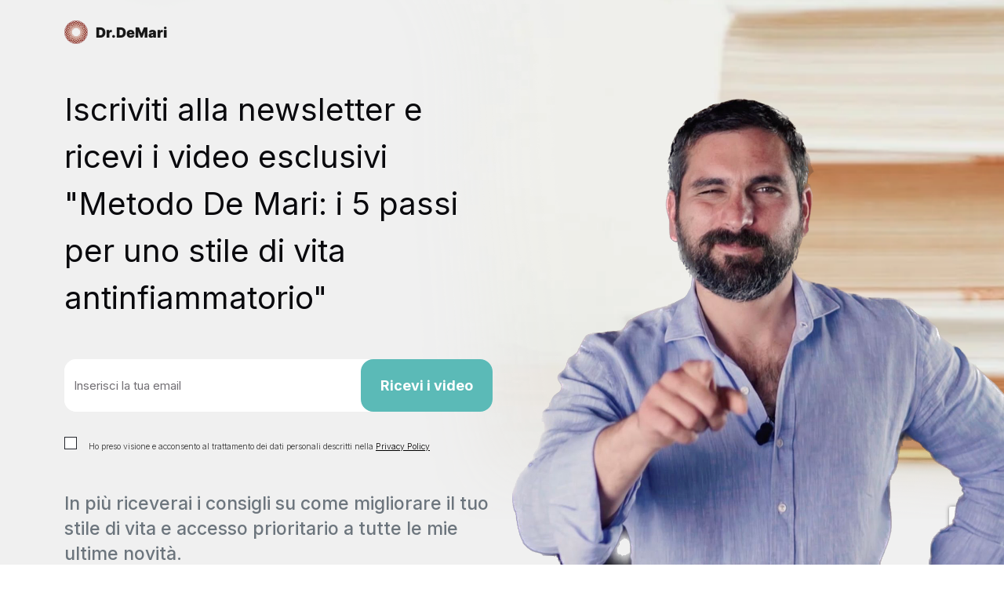

--- FILE ---
content_type: text/html; charset=UTF-8
request_url: https://www.danilodemari.it/iscriviti-alla-newsletter/
body_size: 10522
content:
<!DOCTYPE html>
<html lang="it-IT">

<head>
  <title>Iscriviti alla newsletter - Danilo Demari</title>
  <meta http-equiv="Content-Type" content="text/html; charset=UTF-8" />
  <meta name="viewport" content="initial-scale=1.0, viewport-fit=cover" />
  <link rel="shortcut icon" href="https://www.danilodemari.it/wp-content/themes/demari/assets/content/img/favicon.png" type="image/x-icon">
  <meta name="msapplication-TileColor" content="#000000">
  <meta name="theme-color" content="#000000">
  <meta name='robots' content='index, follow, max-image-preview:large, max-snippet:-1, max-video-preview:-1' />
	<style>img:is([sizes="auto" i], [sizes^="auto," i]) { contain-intrinsic-size: 3000px 1500px }</style>
	
<!-- Google Tag Manager for WordPress by gtm4wp.com -->
<script data-cfasync="false" data-pagespeed-no-defer>
	var gtm4wp_datalayer_name = "dataLayer";
	var dataLayer = dataLayer || [];
</script>
<!-- End Google Tag Manager for WordPress by gtm4wp.com -->
	<!-- This site is optimized with the Yoast SEO plugin v24.3 - https://yoast.com/wordpress/plugins/seo/ -->
	<title>Iscriviti alla newsletter - Danilo Demari</title>
	<link rel="canonical" href="https://www.danilodemari.it/iscriviti-alla-newsletter/" />
	<meta property="og:locale" content="it_IT" />
	<meta property="og:type" content="article" />
	<meta property="og:title" content="Ricevi i video esclusivi &quot;Metodo De Mari: i 5 passi per uno stile di vita antinfiammatorio&quot;" />
	<meta property="og:description" content="Sai che è possibile avere uno stile di vita antinfiammatorio rispettando 5 semplici principi? Ricevi i video esclusivi &quot;Metodo De Mari: i 5 passi per uno stile di vita antinfiammatorio&quot;" />
	<meta property="og:url" content="https://www.danilodemari.it/iscriviti-alla-newsletter/" />
	<meta property="og:site_name" content="Danilo Demari" />
	<meta property="article:publisher" content="https://www.facebook.com/danilojesusdemari/" />
	<meta property="article:modified_time" content="2023-05-23T15:39:04+00:00" />
	<meta property="og:image" content="https://www.danilodemari.it/wp-content/uploads/2023/05/img-banner-book.png" />
	<meta property="og:image:width" content="677" />
	<meta property="og:image:height" content="597" />
	<meta property="og:image:type" content="image/png" />
	<meta name="twitter:card" content="summary_large_image" />
	<meta name="twitter:title" content="Ricevi i video esclusivi &quot;Metodo De Mari: i 5 passi per uno stile di vita antinfiammatorio&quot;" />
	<meta name="twitter:image" content="https://www.danilodemari.it/wp-content/uploads/2023/05/img-banner-book.png" />
	<script type="application/ld+json" class="yoast-schema-graph">{"@context":"https://schema.org","@graph":[{"@type":"WebPage","@id":"https://www.danilodemari.it/iscriviti-alla-newsletter/","url":"https://www.danilodemari.it/iscriviti-alla-newsletter/","name":"Iscriviti alla newsletter - Danilo Demari","isPartOf":{"@id":"https://www.danilodemari.it/#website"},"datePublished":"2023-05-18T08:38:12+00:00","dateModified":"2023-05-23T15:39:04+00:00","breadcrumb":{"@id":"https://www.danilodemari.it/iscriviti-alla-newsletter/#breadcrumb"},"inLanguage":"it-IT","potentialAction":[{"@type":"ReadAction","target":["https://www.danilodemari.it/iscriviti-alla-newsletter/"]}]},{"@type":"BreadcrumbList","@id":"https://www.danilodemari.it/iscriviti-alla-newsletter/#breadcrumb","itemListElement":[{"@type":"ListItem","position":1,"name":"Home","item":"https://www.danilodemari.it/"},{"@type":"ListItem","position":2,"name":"Landing page &#8211; Iscriviti alla newsletter"}]},{"@type":"WebSite","@id":"https://www.danilodemari.it/#website","url":"https://www.danilodemari.it/","name":"Danilo Demari","description":"Un nuovo sito targato WordPress","publisher":{"@id":"https://www.danilodemari.it/#organization"},"potentialAction":[{"@type":"SearchAction","target":{"@type":"EntryPoint","urlTemplate":"https://www.danilodemari.it/?s={search_term_string}"},"query-input":{"@type":"PropertyValueSpecification","valueRequired":true,"valueName":"search_term_string"}}],"inLanguage":"it-IT"},{"@type":"Organization","@id":"https://www.danilodemari.it/#organization","name":"Danilo Demari","url":"https://www.danilodemari.it/","logo":{"@type":"ImageObject","inLanguage":"it-IT","@id":"https://www.danilodemari.it/#/schema/logo/image/","url":"https://www.danilodemari.it/wp-content/uploads/2021/11/logodemari.jpg","contentUrl":"https://www.danilodemari.it/wp-content/uploads/2021/11/logodemari.jpg","width":200,"height":240,"caption":"Danilo Demari"},"image":{"@id":"https://www.danilodemari.it/#/schema/logo/image/"},"sameAs":["https://www.facebook.com/danilojesusdemari/","https://instagram.com/dottdemari","https://www.youtube.com/channel/UCXgbZnFnzF38EfmJVZ8CFfw"]}]}</script>
	<!-- / Yoast SEO plugin. -->


<script type="text/javascript">
/* <![CDATA[ */
window._wpemojiSettings = {"baseUrl":"https:\/\/s.w.org\/images\/core\/emoji\/15.0.3\/72x72\/","ext":".png","svgUrl":"https:\/\/s.w.org\/images\/core\/emoji\/15.0.3\/svg\/","svgExt":".svg","source":{"concatemoji":"https:\/\/www.danilodemari.it\/wp-includes\/js\/wp-emoji-release.min.js?ver=6.7.4"}};
/*! This file is auto-generated */
!function(i,n){var o,s,e;function c(e){try{var t={supportTests:e,timestamp:(new Date).valueOf()};sessionStorage.setItem(o,JSON.stringify(t))}catch(e){}}function p(e,t,n){e.clearRect(0,0,e.canvas.width,e.canvas.height),e.fillText(t,0,0);var t=new Uint32Array(e.getImageData(0,0,e.canvas.width,e.canvas.height).data),r=(e.clearRect(0,0,e.canvas.width,e.canvas.height),e.fillText(n,0,0),new Uint32Array(e.getImageData(0,0,e.canvas.width,e.canvas.height).data));return t.every(function(e,t){return e===r[t]})}function u(e,t,n){switch(t){case"flag":return n(e,"\ud83c\udff3\ufe0f\u200d\u26a7\ufe0f","\ud83c\udff3\ufe0f\u200b\u26a7\ufe0f")?!1:!n(e,"\ud83c\uddfa\ud83c\uddf3","\ud83c\uddfa\u200b\ud83c\uddf3")&&!n(e,"\ud83c\udff4\udb40\udc67\udb40\udc62\udb40\udc65\udb40\udc6e\udb40\udc67\udb40\udc7f","\ud83c\udff4\u200b\udb40\udc67\u200b\udb40\udc62\u200b\udb40\udc65\u200b\udb40\udc6e\u200b\udb40\udc67\u200b\udb40\udc7f");case"emoji":return!n(e,"\ud83d\udc26\u200d\u2b1b","\ud83d\udc26\u200b\u2b1b")}return!1}function f(e,t,n){var r="undefined"!=typeof WorkerGlobalScope&&self instanceof WorkerGlobalScope?new OffscreenCanvas(300,150):i.createElement("canvas"),a=r.getContext("2d",{willReadFrequently:!0}),o=(a.textBaseline="top",a.font="600 32px Arial",{});return e.forEach(function(e){o[e]=t(a,e,n)}),o}function t(e){var t=i.createElement("script");t.src=e,t.defer=!0,i.head.appendChild(t)}"undefined"!=typeof Promise&&(o="wpEmojiSettingsSupports",s=["flag","emoji"],n.supports={everything:!0,everythingExceptFlag:!0},e=new Promise(function(e){i.addEventListener("DOMContentLoaded",e,{once:!0})}),new Promise(function(t){var n=function(){try{var e=JSON.parse(sessionStorage.getItem(o));if("object"==typeof e&&"number"==typeof e.timestamp&&(new Date).valueOf()<e.timestamp+604800&&"object"==typeof e.supportTests)return e.supportTests}catch(e){}return null}();if(!n){if("undefined"!=typeof Worker&&"undefined"!=typeof OffscreenCanvas&&"undefined"!=typeof URL&&URL.createObjectURL&&"undefined"!=typeof Blob)try{var e="postMessage("+f.toString()+"("+[JSON.stringify(s),u.toString(),p.toString()].join(",")+"));",r=new Blob([e],{type:"text/javascript"}),a=new Worker(URL.createObjectURL(r),{name:"wpTestEmojiSupports"});return void(a.onmessage=function(e){c(n=e.data),a.terminate(),t(n)})}catch(e){}c(n=f(s,u,p))}t(n)}).then(function(e){for(var t in e)n.supports[t]=e[t],n.supports.everything=n.supports.everything&&n.supports[t],"flag"!==t&&(n.supports.everythingExceptFlag=n.supports.everythingExceptFlag&&n.supports[t]);n.supports.everythingExceptFlag=n.supports.everythingExceptFlag&&!n.supports.flag,n.DOMReady=!1,n.readyCallback=function(){n.DOMReady=!0}}).then(function(){return e}).then(function(){var e;n.supports.everything||(n.readyCallback(),(e=n.source||{}).concatemoji?t(e.concatemoji):e.wpemoji&&e.twemoji&&(t(e.twemoji),t(e.wpemoji)))}))}((window,document),window._wpemojiSettings);
/* ]]> */
</script>
<style id='wp-emoji-styles-inline-css' type='text/css'>

	img.wp-smiley, img.emoji {
		display: inline !important;
		border: none !important;
		box-shadow: none !important;
		height: 1em !important;
		width: 1em !important;
		margin: 0 0.07em !important;
		vertical-align: -0.1em !important;
		background: none !important;
		padding: 0 !important;
	}
</style>
<link rel='stylesheet' id='wp-block-library-css' href='https://www.danilodemari.it/wp-includes/css/dist/block-library/style.min.css?ver=6.7.4' type='text/css' media='all' />
<style id='classic-theme-styles-inline-css' type='text/css'>
/*! This file is auto-generated */
.wp-block-button__link{color:#fff;background-color:#32373c;border-radius:9999px;box-shadow:none;text-decoration:none;padding:calc(.667em + 2px) calc(1.333em + 2px);font-size:1.125em}.wp-block-file__button{background:#32373c;color:#fff;text-decoration:none}
</style>
<style id='global-styles-inline-css' type='text/css'>
:root{--wp--preset--aspect-ratio--square: 1;--wp--preset--aspect-ratio--4-3: 4/3;--wp--preset--aspect-ratio--3-4: 3/4;--wp--preset--aspect-ratio--3-2: 3/2;--wp--preset--aspect-ratio--2-3: 2/3;--wp--preset--aspect-ratio--16-9: 16/9;--wp--preset--aspect-ratio--9-16: 9/16;--wp--preset--color--black: #000000;--wp--preset--color--cyan-bluish-gray: #abb8c3;--wp--preset--color--white: #ffffff;--wp--preset--color--pale-pink: #f78da7;--wp--preset--color--vivid-red: #cf2e2e;--wp--preset--color--luminous-vivid-orange: #ff6900;--wp--preset--color--luminous-vivid-amber: #fcb900;--wp--preset--color--light-green-cyan: #7bdcb5;--wp--preset--color--vivid-green-cyan: #00d084;--wp--preset--color--pale-cyan-blue: #8ed1fc;--wp--preset--color--vivid-cyan-blue: #0693e3;--wp--preset--color--vivid-purple: #9b51e0;--wp--preset--gradient--vivid-cyan-blue-to-vivid-purple: linear-gradient(135deg,rgba(6,147,227,1) 0%,rgb(155,81,224) 100%);--wp--preset--gradient--light-green-cyan-to-vivid-green-cyan: linear-gradient(135deg,rgb(122,220,180) 0%,rgb(0,208,130) 100%);--wp--preset--gradient--luminous-vivid-amber-to-luminous-vivid-orange: linear-gradient(135deg,rgba(252,185,0,1) 0%,rgba(255,105,0,1) 100%);--wp--preset--gradient--luminous-vivid-orange-to-vivid-red: linear-gradient(135deg,rgba(255,105,0,1) 0%,rgb(207,46,46) 100%);--wp--preset--gradient--very-light-gray-to-cyan-bluish-gray: linear-gradient(135deg,rgb(238,238,238) 0%,rgb(169,184,195) 100%);--wp--preset--gradient--cool-to-warm-spectrum: linear-gradient(135deg,rgb(74,234,220) 0%,rgb(151,120,209) 20%,rgb(207,42,186) 40%,rgb(238,44,130) 60%,rgb(251,105,98) 80%,rgb(254,248,76) 100%);--wp--preset--gradient--blush-light-purple: linear-gradient(135deg,rgb(255,206,236) 0%,rgb(152,150,240) 100%);--wp--preset--gradient--blush-bordeaux: linear-gradient(135deg,rgb(254,205,165) 0%,rgb(254,45,45) 50%,rgb(107,0,62) 100%);--wp--preset--gradient--luminous-dusk: linear-gradient(135deg,rgb(255,203,112) 0%,rgb(199,81,192) 50%,rgb(65,88,208) 100%);--wp--preset--gradient--pale-ocean: linear-gradient(135deg,rgb(255,245,203) 0%,rgb(182,227,212) 50%,rgb(51,167,181) 100%);--wp--preset--gradient--electric-grass: linear-gradient(135deg,rgb(202,248,128) 0%,rgb(113,206,126) 100%);--wp--preset--gradient--midnight: linear-gradient(135deg,rgb(2,3,129) 0%,rgb(40,116,252) 100%);--wp--preset--font-size--small: 13px;--wp--preset--font-size--medium: 20px;--wp--preset--font-size--large: 36px;--wp--preset--font-size--x-large: 42px;--wp--preset--font-family--inter: "Inter", sans-serif;--wp--preset--font-family--cardo: Cardo;--wp--preset--spacing--20: 0.44rem;--wp--preset--spacing--30: 0.67rem;--wp--preset--spacing--40: 1rem;--wp--preset--spacing--50: 1.5rem;--wp--preset--spacing--60: 2.25rem;--wp--preset--spacing--70: 3.38rem;--wp--preset--spacing--80: 5.06rem;--wp--preset--shadow--natural: 6px 6px 9px rgba(0, 0, 0, 0.2);--wp--preset--shadow--deep: 12px 12px 50px rgba(0, 0, 0, 0.4);--wp--preset--shadow--sharp: 6px 6px 0px rgba(0, 0, 0, 0.2);--wp--preset--shadow--outlined: 6px 6px 0px -3px rgba(255, 255, 255, 1), 6px 6px rgba(0, 0, 0, 1);--wp--preset--shadow--crisp: 6px 6px 0px rgba(0, 0, 0, 1);}:where(.is-layout-flex){gap: 0.5em;}:where(.is-layout-grid){gap: 0.5em;}body .is-layout-flex{display: flex;}.is-layout-flex{flex-wrap: wrap;align-items: center;}.is-layout-flex > :is(*, div){margin: 0;}body .is-layout-grid{display: grid;}.is-layout-grid > :is(*, div){margin: 0;}:where(.wp-block-columns.is-layout-flex){gap: 2em;}:where(.wp-block-columns.is-layout-grid){gap: 2em;}:where(.wp-block-post-template.is-layout-flex){gap: 1.25em;}:where(.wp-block-post-template.is-layout-grid){gap: 1.25em;}.has-black-color{color: var(--wp--preset--color--black) !important;}.has-cyan-bluish-gray-color{color: var(--wp--preset--color--cyan-bluish-gray) !important;}.has-white-color{color: var(--wp--preset--color--white) !important;}.has-pale-pink-color{color: var(--wp--preset--color--pale-pink) !important;}.has-vivid-red-color{color: var(--wp--preset--color--vivid-red) !important;}.has-luminous-vivid-orange-color{color: var(--wp--preset--color--luminous-vivid-orange) !important;}.has-luminous-vivid-amber-color{color: var(--wp--preset--color--luminous-vivid-amber) !important;}.has-light-green-cyan-color{color: var(--wp--preset--color--light-green-cyan) !important;}.has-vivid-green-cyan-color{color: var(--wp--preset--color--vivid-green-cyan) !important;}.has-pale-cyan-blue-color{color: var(--wp--preset--color--pale-cyan-blue) !important;}.has-vivid-cyan-blue-color{color: var(--wp--preset--color--vivid-cyan-blue) !important;}.has-vivid-purple-color{color: var(--wp--preset--color--vivid-purple) !important;}.has-black-background-color{background-color: var(--wp--preset--color--black) !important;}.has-cyan-bluish-gray-background-color{background-color: var(--wp--preset--color--cyan-bluish-gray) !important;}.has-white-background-color{background-color: var(--wp--preset--color--white) !important;}.has-pale-pink-background-color{background-color: var(--wp--preset--color--pale-pink) !important;}.has-vivid-red-background-color{background-color: var(--wp--preset--color--vivid-red) !important;}.has-luminous-vivid-orange-background-color{background-color: var(--wp--preset--color--luminous-vivid-orange) !important;}.has-luminous-vivid-amber-background-color{background-color: var(--wp--preset--color--luminous-vivid-amber) !important;}.has-light-green-cyan-background-color{background-color: var(--wp--preset--color--light-green-cyan) !important;}.has-vivid-green-cyan-background-color{background-color: var(--wp--preset--color--vivid-green-cyan) !important;}.has-pale-cyan-blue-background-color{background-color: var(--wp--preset--color--pale-cyan-blue) !important;}.has-vivid-cyan-blue-background-color{background-color: var(--wp--preset--color--vivid-cyan-blue) !important;}.has-vivid-purple-background-color{background-color: var(--wp--preset--color--vivid-purple) !important;}.has-black-border-color{border-color: var(--wp--preset--color--black) !important;}.has-cyan-bluish-gray-border-color{border-color: var(--wp--preset--color--cyan-bluish-gray) !important;}.has-white-border-color{border-color: var(--wp--preset--color--white) !important;}.has-pale-pink-border-color{border-color: var(--wp--preset--color--pale-pink) !important;}.has-vivid-red-border-color{border-color: var(--wp--preset--color--vivid-red) !important;}.has-luminous-vivid-orange-border-color{border-color: var(--wp--preset--color--luminous-vivid-orange) !important;}.has-luminous-vivid-amber-border-color{border-color: var(--wp--preset--color--luminous-vivid-amber) !important;}.has-light-green-cyan-border-color{border-color: var(--wp--preset--color--light-green-cyan) !important;}.has-vivid-green-cyan-border-color{border-color: var(--wp--preset--color--vivid-green-cyan) !important;}.has-pale-cyan-blue-border-color{border-color: var(--wp--preset--color--pale-cyan-blue) !important;}.has-vivid-cyan-blue-border-color{border-color: var(--wp--preset--color--vivid-cyan-blue) !important;}.has-vivid-purple-border-color{border-color: var(--wp--preset--color--vivid-purple) !important;}.has-vivid-cyan-blue-to-vivid-purple-gradient-background{background: var(--wp--preset--gradient--vivid-cyan-blue-to-vivid-purple) !important;}.has-light-green-cyan-to-vivid-green-cyan-gradient-background{background: var(--wp--preset--gradient--light-green-cyan-to-vivid-green-cyan) !important;}.has-luminous-vivid-amber-to-luminous-vivid-orange-gradient-background{background: var(--wp--preset--gradient--luminous-vivid-amber-to-luminous-vivid-orange) !important;}.has-luminous-vivid-orange-to-vivid-red-gradient-background{background: var(--wp--preset--gradient--luminous-vivid-orange-to-vivid-red) !important;}.has-very-light-gray-to-cyan-bluish-gray-gradient-background{background: var(--wp--preset--gradient--very-light-gray-to-cyan-bluish-gray) !important;}.has-cool-to-warm-spectrum-gradient-background{background: var(--wp--preset--gradient--cool-to-warm-spectrum) !important;}.has-blush-light-purple-gradient-background{background: var(--wp--preset--gradient--blush-light-purple) !important;}.has-blush-bordeaux-gradient-background{background: var(--wp--preset--gradient--blush-bordeaux) !important;}.has-luminous-dusk-gradient-background{background: var(--wp--preset--gradient--luminous-dusk) !important;}.has-pale-ocean-gradient-background{background: var(--wp--preset--gradient--pale-ocean) !important;}.has-electric-grass-gradient-background{background: var(--wp--preset--gradient--electric-grass) !important;}.has-midnight-gradient-background{background: var(--wp--preset--gradient--midnight) !important;}.has-small-font-size{font-size: var(--wp--preset--font-size--small) !important;}.has-medium-font-size{font-size: var(--wp--preset--font-size--medium) !important;}.has-large-font-size{font-size: var(--wp--preset--font-size--large) !important;}.has-x-large-font-size{font-size: var(--wp--preset--font-size--x-large) !important;}
:where(.wp-block-post-template.is-layout-flex){gap: 1.25em;}:where(.wp-block-post-template.is-layout-grid){gap: 1.25em;}
:where(.wp-block-columns.is-layout-flex){gap: 2em;}:where(.wp-block-columns.is-layout-grid){gap: 2em;}
:root :where(.wp-block-pullquote){font-size: 1.5em;line-height: 1.6;}
</style>
<link rel='stylesheet' id='wdp-style-css' href='https://www.danilodemari.it/wp-content/plugins/aco-woo-dynamic-pricing/assets/css/frontend.css?ver=4.5.7' type='text/css' media='all' />
<link rel='stylesheet' id='contact-form-7-css' href='https://www.danilodemari.it/wp-content/plugins/contact-form-7/includes/css/styles.css?ver=6.0.3' type='text/css' media='all' />
<link rel='stylesheet' id='woocommerce-layout-css' href='https://www.danilodemari.it/wp-content/plugins/woocommerce/assets/css/woocommerce-layout.css?ver=9.6.3' type='text/css' media='all' />
<link rel='stylesheet' id='woocommerce-smallscreen-css' href='https://www.danilodemari.it/wp-content/plugins/woocommerce/assets/css/woocommerce-smallscreen.css?ver=9.6.3' type='text/css' media='only screen and (max-width: 768px)' />
<link rel='stylesheet' id='woocommerce-general-css' href='https://www.danilodemari.it/wp-content/plugins/woocommerce/assets/css/woocommerce.css?ver=9.6.3' type='text/css' media='all' />
<style id='woocommerce-inline-inline-css' type='text/css'>
.woocommerce form .form-row .required { visibility: visible; }
</style>
<link rel='stylesheet' id='brands-styles-css' href='https://www.danilodemari.it/wp-content/plugins/woocommerce/assets/css/brands.css?ver=9.6.3' type='text/css' media='all' />
<link rel='stylesheet' id='bootstrap-css' href='https://www.danilodemari.it/wp-content/themes/demari/styles/bootstrap.min.css?ver=5.2.1' type='text/css' media='all' />
<link rel='stylesheet' id='fontawesome-css' href='https://www.danilodemari.it/wp-content/themes/demari/styles/all.min.css?ver=6.1.1' type='text/css' media='all' />
<link rel='stylesheet' id='demari-css' href='https://www.danilodemari.it/wp-content/themes/demari/styles/style.css?ver=1.0' type='text/css' media='all' />
<link rel='stylesheet' id='personal-css' href='https://www.danilodemari.it/wp-content/themes/demari/styles/personal.css?ver=1.0' type='text/css' media='all' />
<script type="text/javascript" src="https://www.danilodemari.it/wp-includes/js/jquery/jquery.min.js?ver=3.7.1" id="jquery-core-js"></script>
<script type="text/javascript" src="https://www.danilodemari.it/wp-includes/js/jquery/jquery-migrate.min.js?ver=3.4.1" id="jquery-migrate-js"></script>
<script type="text/javascript" id="awd-script-js-extra">
/* <![CDATA[ */
var awdajaxobject = {"url":"https:\/\/www.danilodemari.it\/wp-admin\/admin-ajax.php","nonce":"b9346f83eb","priceGroup":"","dynamicPricing":"","variablePricing":"","thousandSeparator":".","decimalSeparator":","};
/* ]]> */
</script>
<script type="text/javascript" src="https://www.danilodemari.it/wp-content/plugins/aco-woo-dynamic-pricing/assets/js/frontend.js?ver=4.5.7" id="awd-script-js"></script>
<script type="text/javascript" src="https://www.danilodemari.it/wp-content/plugins/woocommerce/assets/js/jquery-blockui/jquery.blockUI.min.js?ver=2.7.0-wc.9.6.3" id="jquery-blockui-js" defer="defer" data-wp-strategy="defer"></script>
<script type="text/javascript" id="wc-add-to-cart-js-extra">
/* <![CDATA[ */
var wc_add_to_cart_params = {"ajax_url":"\/wp-admin\/admin-ajax.php","wc_ajax_url":"\/?wc-ajax=%%endpoint%%","i18n_view_cart":"Visualizza carrello","cart_url":"https:\/\/www.danilodemari.it\/pagamento\/","is_cart":"","cart_redirect_after_add":"no"};
/* ]]> */
</script>
<script type="text/javascript" src="https://www.danilodemari.it/wp-content/plugins/woocommerce/assets/js/frontend/add-to-cart.min.js?ver=9.6.3" id="wc-add-to-cart-js" defer="defer" data-wp-strategy="defer"></script>
<script type="text/javascript" src="https://www.danilodemari.it/wp-content/plugins/woocommerce/assets/js/js-cookie/js.cookie.min.js?ver=2.1.4-wc.9.6.3" id="js-cookie-js" defer="defer" data-wp-strategy="defer"></script>
<script type="text/javascript" id="woocommerce-js-extra">
/* <![CDATA[ */
var woocommerce_params = {"ajax_url":"\/wp-admin\/admin-ajax.php","wc_ajax_url":"\/?wc-ajax=%%endpoint%%"};
/* ]]> */
</script>
<script type="text/javascript" src="https://www.danilodemari.it/wp-content/plugins/woocommerce/assets/js/frontend/woocommerce.min.js?ver=9.6.3" id="woocommerce-js" defer="defer" data-wp-strategy="defer"></script>
<link rel="https://api.w.org/" href="https://www.danilodemari.it/wp-json/" /><link rel="alternate" title="JSON" type="application/json" href="https://www.danilodemari.it/wp-json/wp/v2/pages/6123" /><link rel="EditURI" type="application/rsd+xml" title="RSD" href="https://www.danilodemari.it/xmlrpc.php?rsd" />
<meta name="generator" content="WordPress 6.7.4" />
<meta name="generator" content="WooCommerce 9.6.3" />
<link rel='shortlink' href='https://www.danilodemari.it/?p=6123' />
<link rel="alternate" title="oEmbed (JSON)" type="application/json+oembed" href="https://www.danilodemari.it/wp-json/oembed/1.0/embed?url=https%3A%2F%2Fwww.danilodemari.it%2Fiscriviti-alla-newsletter%2F" />
<link rel="alternate" title="oEmbed (XML)" type="text/xml+oembed" href="https://www.danilodemari.it/wp-json/oembed/1.0/embed?url=https%3A%2F%2Fwww.danilodemari.it%2Fiscriviti-alla-newsletter%2F&#038;format=xml" />

<!-- Google Tag Manager for WordPress by gtm4wp.com -->
<!-- GTM Container placement set to automatic -->
<script data-cfasync="false" data-pagespeed-no-defer>
	var dataLayer_content = {"pagePostType":"page","pagePostType2":"single-page","pagePostAuthor":"demari"};
	dataLayer.push( dataLayer_content );
</script>
<script data-cfasync="false">
(function(w,d,s,l,i){w[l]=w[l]||[];w[l].push({'gtm.start':
new Date().getTime(),event:'gtm.js'});var f=d.getElementsByTagName(s)[0],
j=d.createElement(s),dl=l!='dataLayer'?'&l='+l:'';j.async=true;j.src=
'//www.googletagmanager.com/gtm.js?id='+i+dl;f.parentNode.insertBefore(j,f);
})(window,document,'script','dataLayer','GTM-WXVPF2T');
</script>
<!-- End Google Tag Manager for WordPress by gtm4wp.com -->	<noscript><style>.woocommerce-product-gallery{ opacity: 1 !important; }</style></noscript>
	<style class='wp-fonts-local' type='text/css'>
@font-face{font-family:Inter;font-style:normal;font-weight:300 900;font-display:fallback;src:url('https://www.danilodemari.it/wp-content/plugins/woocommerce/assets/fonts/Inter-VariableFont_slnt,wght.woff2') format('woff2');font-stretch:normal;}
@font-face{font-family:Cardo;font-style:normal;font-weight:400;font-display:fallback;src:url('https://www.danilodemari.it/wp-content/plugins/woocommerce/assets/fonts/cardo_normal_400.woff2') format('woff2');}
</style>
</head>
<body class="page-template page-template-tpl-landing page-template-tpl-landing-php page page-id-6123 theme-demari woocommerce-no-js">
    <header class="header" id="header">
        <div class="container">
        <nav class="navbar navbar-expand-lg"><a class="navbar-brand" href="https://www.danilodemari.it"> <img class="navbar-brand__logo" src="https://www.danilodemari.it/wp-content/themes/demari/img/logo.svg" alt="logo">Dr.DeMari</a></nav>
        </div>
    </header>
    <main class="main">
                    <section class="banner--top banner--book bg-gray-50" style="background: #f0f0f0 url('https://www.danilodemari.it/wp-content/uploads/2023/05/bg-banner-book.png') no-repeat right top;">
            <div class="container">
                <div class="row align-items-center">
                    <div class="col-md-6">
                        <header class="page-header">
                            <h1 class="page-title--optin">Iscriviti alla newsletter e ricevi i video esclusivi <br> "Metodo De Mari: i 5 passi per uno stile di vita antinfiammatorio"</h1>
                        </header>
                        <script>(function() {
	window.mc4wp = window.mc4wp || {
		listeners: [],
		forms: {
			on: function(evt, cb) {
				window.mc4wp.listeners.push(
					{
						event   : evt,
						callback: cb
					}
				);
			}
		}
	}
})();
</script><!-- Mailchimp for WordPress v4.10.0 - https://wordpress.org/plugins/mailchimp-for-wp/ --><form id="mc4wp-form-1" class="mc4wp-form mc4wp-form-326" method="post" data-id="326" data-name="Newsletter" ><div class="mc4wp-form-fields"><div class="input-group bg-bright rounded-4 mt-5">                           
  <input class="form-control border-0" type="email" name="EMAIL" aria-describedby="Inserisci la tua email" placeholder="Inserisci la tua email">      
  <button class="btn btn-default-s rounded-4" type="submit">Ricevi i video</button>
</div>
<div class="form-input">
  <label class="check-control">
    <input class="check-control__input" name="AGREE_TO_TERMS" type="checkbox" value="1" required=""><span class="check-control__dot"></span>
  </label><span class="form-check-label"><span>Ho preso visione e acconsento al trattamento dei dati personali descritti nella <a href="https://www.danilodemari.it/privacy-policy/">Privacy Policy</a></span></span>
</div>
</div><label style="display: none !important;">Lascia questo campo vuoto se sei umano: <input type="text" name="_mc4wp_honeypot" value="" tabindex="-1" autocomplete="off" /></label><input type="hidden" name="_mc4wp_timestamp" value="1769301750" /><input type="hidden" name="_mc4wp_form_id" value="326" /><input type="hidden" name="_mc4wp_form_element_id" value="mc4wp-form-1" /><div class="mc4wp-response"></div></form><!-- / Mailchimp for WordPress Plugin -->                        
                        <p class="cl-gray-600 py-3 pt-5">In più riceverai i consigli su come migliorare il tuo stile di vita e accesso prioritario a tutte le mie ultime novità.</p>
                    </div>
                    <div class="col-md-6 d-flex"><img class="banner--main__img" src="https://www.danilodemari.it/wp-content/uploads/2023/05/img-banner-book.png" alt="banner"></div>
                </div>
            </div>
        </section>
        <section class="section-main">
            <div class="container py-5">
                <div class="row align-items-center py-5">
                    <div class="col-md-12"> 
                        <header class="page-header text-center">
                            <p class="page-intro text-center pb-5">CHI È IL DR. DE MARI</p>
                            <h1 class="page-title--main">Farmacista esperto in fitoterapia </br> e nutrizione</h1>
                            <div class="lg-mx diego-mx">
<p class="py-3 pt-md-5 lg-mx diego-mx">
Grazie al suo metodo, migliaia di persone hanno raggiunto il loro peso ideale, migliorato la loro salute e imparato a mangiare in modo sano e bilanciato.
</p>
<p class="py-3 lg-mx">
Il suo obiettivo è quello di far sentire le persone al meglio e di permettere loro di raggiungere i loro obiettivi di benessere.
</p>
<p class="py-3 pt-md-5"><strong>Autore di Bestseller Longanesi:</strong><br />
Rivoluzione Metabolica e Restart Metabolico</p>
<p class="py-3 pt-md-5"><strong>Creatore dell’ Agenda della Salute Metabolica</strong><br />
Pensata e strutturata in modo da tenere tutto sotto controllo ed essere il migliore alleato della salute.</p>
</div>
                        </header>
                    </div>
                </div>
            </div>
        </section>
        <section class="section section-main bg-gray-50">
            <div class="container container--narrow">
                <div class="row text-center justify-content-center">
                    <div class="col-md-12">
                    <header class="page-header">
                        <h2 class="page-title--optin">Iscriviti alla newsletter e ricevi i video esclusivi "Metodo De Mari: i 5 passi per uno stile di vita antinfiammatorio"</h2>
                    </header>
                    </div>
                    <div class="col-sm-9 col-md-7 py-5 pt-md-5">
                        <script>(function() {
	window.mc4wp = window.mc4wp || {
		listeners: [],
		forms: {
			on: function(evt, cb) {
				window.mc4wp.listeners.push(
					{
						event   : evt,
						callback: cb
					}
				);
			}
		}
	}
})();
</script><!-- Mailchimp for WordPress v4.10.0 - https://wordpress.org/plugins/mailchimp-for-wp/ --><form id="mc4wp-form-2" class="mc4wp-form mc4wp-form-326" method="post" data-id="326" data-name="Newsletter" ><div class="mc4wp-form-fields"><div class="input-group bg-bright rounded-4 mt-5">                           
  <input class="form-control border-0" type="email" name="EMAIL" aria-describedby="Inserisci la tua email" placeholder="Inserisci la tua email">      
  <button class="btn btn-default-s rounded-4" type="submit">Ricevi i video</button>
</div>
<div class="form-input">
  <label class="check-control">
    <input class="check-control__input" name="AGREE_TO_TERMS" type="checkbox" value="1" required=""><span class="check-control__dot"></span>
  </label><span class="form-check-label"><span>Ho preso visione e acconsento al trattamento dei dati personali descritti nella <a href="https://www.danilodemari.it/privacy-policy/">Privacy Policy</a></span></span>
</div>
</div><label style="display: none !important;">Lascia questo campo vuoto se sei umano: <input type="text" name="_mc4wp_honeypot" value="" tabindex="-1" autocomplete="off" /></label><input type="hidden" name="_mc4wp_timestamp" value="1769301750" /><input type="hidden" name="_mc4wp_form_id" value="326" /><input type="hidden" name="_mc4wp_form_element_id" value="mc4wp-form-2" /><div class="mc4wp-response"></div></form><!-- / Mailchimp for WordPress Plugin -->                        <p class="pt-5 cl-gray-600">In più riceverai i consigli su come migliorare il tuo stile di vita e accesso prioritario a tutte le mie ultime novità.</p>
                    </div>
                </div>
            </div>
        </section>
        <script>
            jQuery(document).ready(function($) {
                //check on submit if .check-control__input is checked else append error message
                console.log('ready');
                jQuery('form.mc4wp-form .input-group .btn').on('click',function(e) {
                    console.log('submit');
                    //remove error message if present
                    jQuery('.check-control__error').remove();
                    if (!jQuery('.check-control__input').is(':checked')) {
                        e.preventDefault();
                        jQuery('.check-control__input').parent().parent().prepend('<span class="check-control__error">Devi accettare la privacy policy</span>');
                    }
                });
            });
        </script>
                </main>
    <footer class="footer" id="footer">
        <div class="container">
        <div class="row">
            <div class="col-12 col-sm-12 col-md-4 col-lg-2">
            <div class="footer-brand"><img class="footer-brand__logo" src="https://www.danilodemari.it/wp-content/themes/demari/img/logo.svg" alt="logo">Dr.DeMari</div>
            <p class="footer-brand__description">Divulgo elementi di fitoterapia, nutrizione e stile di vita in una visione integrata.</p>
            </div>
            <div class="col-sm-6 col-md-4 col-lg-2 col-min-375">
            <ul class="footer__list">
                <li class="footer__item"><a class="footer__link" href="https://www.danilodemari.it/formazione/">Corsi</a></li>                
                <li class="footer__item"><a class="footer__link" href="https://www.danilodemari.it/news/">Blog</a></li>
            </ul>
            </div>
            <div class="col-sm-6 col-md-4 col-lg-2 col-min-375">
            <ul class="footer__list">
                <li class="footer__item"><a class="footer__link" href="https://www.danilodemari.it/chi-sono/">Chi sono</a></li>
                <li class="footer__item"><a class="footer__link" href="https://www.danilodemari.it/contattami/">Assistenza</a></li>                
            </ul>
            </div>
            <!-- <div class="col-sm-6 col-md-4 col-lg-2 col-min-375">
            <ul class="footer__list">
                <li class="footer__item"><a class="footer__link" href="#">Demarix PRO</a></li>
                <li class="footer__item"><a class="footer__link" href="#">Quiz</a></li>
            </ul>
            </div> -->
            <div class="col-sm-6 col-md-4 col-lg-2 col-min-375">
            <ul class="footer__list">
                <li class="footer__item"><a class="footer__link" href="https://www.danilodemari.it/cookie-policy/">Cookie Policy</a></li>
                <li class="footer__item"><a class="footer__link" href="https://www.danilodemari.it/privacy-policy/">Privacy Policy</a></li>
                <li class="footer__item"><a class="footer__link" href="https://www.danilodemari.it/termini-e-condizioni/">Termini e condizioni</a></li>
            </ul>
            </div>
            <div class="col-sm-6 col-md-4 col-lg-2 col-min-375">
            <div class="footer__contacts"><i class="fa-solid fa-phone"></i><span class="ms-2">342.50.28.423</span></div>
            <div class="footer__social pt-3"><a class="pe-2" href="https://www.facebook.com/danilojesusdemari/"><i class="fa-brands fa-facebook"></i></a><a class="pe-2" href="https://instagram.com/dottdemari"><i class="fa-brands fa-instagram"></i></a><a class="pe-2" href="https://www.youtube.com/channel/UCXgbZnFnzF38EfmJVZ8CFfw"><i class="fa-brands fa-youtube"></i></a></div>
            </div>
        </div>
        <div class="row">
            <div class="col">
            <p class="footer__copyright">© 2023 Danilo De Mari PI. 01844580439</p>
            </div>
        </div>
        </div>
    </footer>
    
        <style> .wdp_table_outter{padding:10px 0;} .wdp_table_outter h4{margin: 10px 0 15px 0;} table.wdp_table{border-top-style:solid; border-top-width:1px !important; border-top-color:inherit; border-right-style:solid; border-right-width:1px !important; border-right-color:inherit;border-collapse: collapse; margin-bottom:0px;  } table.wdp_table td{border-bottom-style:solid; border-bottom-width:1px !important; border-bottom-color:inherit; border-left-style:solid; border-left-width:1px !important; border-left-color:inherit; padding:10px 20px !important;} table.wdp_table.lay_horzntl td{padding:10px 15px !important;} a[data-coupon="discount"]{ display: none; } .wdp_helpText{ font-size: 12px; top: 5px; position: relative; } @media screen and (max-width: 640px) { table.wdp_table.lay_horzntl { width:100%; } table.wdp_table.lay_horzntl tbody.wdp_table_body { width:100%; display:block; } table.wdp_table.lay_horzntl tbody.wdp_table_body tr { display:inline-block; width:50%; box-sizing:border-box; } table.wdp_table.lay_horzntl tbody.wdp_table_body tr td {display: block; text-align:left;}}  .awdpOfferMsg { width: 100%; float: left; margin: 20px 0px; box-sizing: border-box; display: block !important; } .awdpOfferMsg span { display: inline-block; } .wdp_miniCart { border: none !important; line-height: 30px; width: 100%; float: left; margin: 0px 0 30px 0; } .wdp_miniCart strong{ float: left; } /* .wdp_miniCart span { float: right; } */ .wdp_miniCart .woocommerce-Price-amount{ float: right; } .wdp_miniCart span.wdpLabel { float: left; } .theme-astra .wdp_miniCart{ float: none; } </style>

        <script>(function() {function maybePrefixUrlField () {
  const value = this.value.trim()
  if (value !== '' && value.indexOf('http') !== 0) {
    this.value = 'http://' + value
  }
}

const urlFields = document.querySelectorAll('.mc4wp-form input[type="url"]')
for (let j = 0; j < urlFields.length; j++) {
  urlFields[j].addEventListener('blur', maybePrefixUrlField)
}
})();</script>	<script type='text/javascript'>
		(function () {
			var c = document.body.className;
			c = c.replace(/woocommerce-no-js/, 'woocommerce-js');
			document.body.className = c;
		})();
	</script>
	<link rel='stylesheet' id='wc-blocks-style-css' href='https://www.danilodemari.it/wp-content/plugins/woocommerce/assets/client/blocks/wc-blocks.css?ver=wc-9.6.3' type='text/css' media='all' />
<script type="text/javascript" src="https://www.danilodemari.it/wp-includes/js/dist/hooks.min.js?ver=4d63a3d491d11ffd8ac6" id="wp-hooks-js"></script>
<script type="text/javascript" src="https://www.danilodemari.it/wp-includes/js/dist/i18n.min.js?ver=5e580eb46a90c2b997e6" id="wp-i18n-js"></script>
<script type="text/javascript" id="wp-i18n-js-after">
/* <![CDATA[ */
wp.i18n.setLocaleData( { 'text direction\u0004ltr': [ 'ltr' ] } );
/* ]]> */
</script>
<script type="text/javascript" src="https://www.danilodemari.it/wp-content/plugins/contact-form-7/includes/swv/js/index.js?ver=6.0.3" id="swv-js"></script>
<script type="text/javascript" id="contact-form-7-js-translations">
/* <![CDATA[ */
( function( domain, translations ) {
	var localeData = translations.locale_data[ domain ] || translations.locale_data.messages;
	localeData[""].domain = domain;
	wp.i18n.setLocaleData( localeData, domain );
} )( "contact-form-7", {"translation-revision-date":"2024-11-03 08:32:11+0000","generator":"GlotPress\/4.0.1","domain":"messages","locale_data":{"messages":{"":{"domain":"messages","plural-forms":"nplurals=2; plural=n != 1;","lang":"it"},"This contact form is placed in the wrong place.":["Questo modulo di contatto \u00e8 posizionato nel posto sbagliato."],"Error:":["Errore:"]}},"comment":{"reference":"includes\/js\/index.js"}} );
/* ]]> */
</script>
<script type="text/javascript" id="contact-form-7-js-before">
/* <![CDATA[ */
var wpcf7 = {
    "api": {
        "root": "https:\/\/www.danilodemari.it\/wp-json\/",
        "namespace": "contact-form-7\/v1"
    }
};
/* ]]> */
</script>
<script type="text/javascript" src="https://www.danilodemari.it/wp-content/plugins/contact-form-7/includes/js/index.js?ver=6.0.3" id="contact-form-7-js"></script>
<script type="text/javascript" src="https://www.danilodemari.it/wp-content/plugins/duracelltomi-google-tag-manager/dist/js/gtm4wp-form-move-tracker.js?ver=1.20.3" id="gtm4wp-form-move-tracker-js"></script>
<script type="text/javascript" src="https://www.danilodemari.it/wp-content/plugins/woocommerce/assets/js/sourcebuster/sourcebuster.min.js?ver=9.6.3" id="sourcebuster-js-js"></script>
<script type="text/javascript" id="wc-order-attribution-js-extra">
/* <![CDATA[ */
var wc_order_attribution = {"params":{"lifetime":1.0e-5,"session":30,"base64":false,"ajaxurl":"https:\/\/www.danilodemari.it\/wp-admin\/admin-ajax.php","prefix":"wc_order_attribution_","allowTracking":true},"fields":{"source_type":"current.typ","referrer":"current_add.rf","utm_campaign":"current.cmp","utm_source":"current.src","utm_medium":"current.mdm","utm_content":"current.cnt","utm_id":"current.id","utm_term":"current.trm","utm_source_platform":"current.plt","utm_creative_format":"current.fmt","utm_marketing_tactic":"current.tct","session_entry":"current_add.ep","session_start_time":"current_add.fd","session_pages":"session.pgs","session_count":"udata.vst","user_agent":"udata.uag"}};
/* ]]> */
</script>
<script type="text/javascript" src="https://www.danilodemari.it/wp-content/plugins/woocommerce/assets/js/frontend/order-attribution.min.js?ver=9.6.3" id="wc-order-attribution-js"></script>
<script type="text/javascript" src="https://www.google.com/recaptcha/api.js?render=6LegwB0dAAAAAIlFku-MOZ5V8SOvrhALfjyUuZAo&amp;ver=3.0" id="google-recaptcha-js"></script>
<script type="text/javascript" src="https://www.danilodemari.it/wp-includes/js/dist/vendor/wp-polyfill.min.js?ver=3.15.0" id="wp-polyfill-js"></script>
<script type="text/javascript" id="wpcf7-recaptcha-js-before">
/* <![CDATA[ */
var wpcf7_recaptcha = {
    "sitekey": "6LegwB0dAAAAAIlFku-MOZ5V8SOvrhALfjyUuZAo",
    "actions": {
        "homepage": "homepage",
        "contactform": "contactform"
    }
};
/* ]]> */
</script>
<script type="text/javascript" src="https://www.danilodemari.it/wp-content/plugins/contact-form-7/modules/recaptcha/index.js?ver=6.0.3" id="wpcf7-recaptcha-js"></script>
<script type="text/javascript" defer src="https://www.danilodemari.it/wp-content/plugins/mailchimp-for-wp/assets/js/forms.js?ver=4.10.0" id="mc4wp-forms-api-js"></script>
</body>
</html>

--- FILE ---
content_type: text/html; charset=utf-8
request_url: https://www.google.com/recaptcha/api2/anchor?ar=1&k=6LegwB0dAAAAAIlFku-MOZ5V8SOvrhALfjyUuZAo&co=aHR0cHM6Ly93d3cuZGFuaWxvZGVtYXJpLml0OjQ0Mw..&hl=en&v=PoyoqOPhxBO7pBk68S4YbpHZ&size=invisible&anchor-ms=20000&execute-ms=30000&cb=6pckvudde8c5
body_size: 48852
content:
<!DOCTYPE HTML><html dir="ltr" lang="en"><head><meta http-equiv="Content-Type" content="text/html; charset=UTF-8">
<meta http-equiv="X-UA-Compatible" content="IE=edge">
<title>reCAPTCHA</title>
<style type="text/css">
/* cyrillic-ext */
@font-face {
  font-family: 'Roboto';
  font-style: normal;
  font-weight: 400;
  font-stretch: 100%;
  src: url(//fonts.gstatic.com/s/roboto/v48/KFO7CnqEu92Fr1ME7kSn66aGLdTylUAMa3GUBHMdazTgWw.woff2) format('woff2');
  unicode-range: U+0460-052F, U+1C80-1C8A, U+20B4, U+2DE0-2DFF, U+A640-A69F, U+FE2E-FE2F;
}
/* cyrillic */
@font-face {
  font-family: 'Roboto';
  font-style: normal;
  font-weight: 400;
  font-stretch: 100%;
  src: url(//fonts.gstatic.com/s/roboto/v48/KFO7CnqEu92Fr1ME7kSn66aGLdTylUAMa3iUBHMdazTgWw.woff2) format('woff2');
  unicode-range: U+0301, U+0400-045F, U+0490-0491, U+04B0-04B1, U+2116;
}
/* greek-ext */
@font-face {
  font-family: 'Roboto';
  font-style: normal;
  font-weight: 400;
  font-stretch: 100%;
  src: url(//fonts.gstatic.com/s/roboto/v48/KFO7CnqEu92Fr1ME7kSn66aGLdTylUAMa3CUBHMdazTgWw.woff2) format('woff2');
  unicode-range: U+1F00-1FFF;
}
/* greek */
@font-face {
  font-family: 'Roboto';
  font-style: normal;
  font-weight: 400;
  font-stretch: 100%;
  src: url(//fonts.gstatic.com/s/roboto/v48/KFO7CnqEu92Fr1ME7kSn66aGLdTylUAMa3-UBHMdazTgWw.woff2) format('woff2');
  unicode-range: U+0370-0377, U+037A-037F, U+0384-038A, U+038C, U+038E-03A1, U+03A3-03FF;
}
/* math */
@font-face {
  font-family: 'Roboto';
  font-style: normal;
  font-weight: 400;
  font-stretch: 100%;
  src: url(//fonts.gstatic.com/s/roboto/v48/KFO7CnqEu92Fr1ME7kSn66aGLdTylUAMawCUBHMdazTgWw.woff2) format('woff2');
  unicode-range: U+0302-0303, U+0305, U+0307-0308, U+0310, U+0312, U+0315, U+031A, U+0326-0327, U+032C, U+032F-0330, U+0332-0333, U+0338, U+033A, U+0346, U+034D, U+0391-03A1, U+03A3-03A9, U+03B1-03C9, U+03D1, U+03D5-03D6, U+03F0-03F1, U+03F4-03F5, U+2016-2017, U+2034-2038, U+203C, U+2040, U+2043, U+2047, U+2050, U+2057, U+205F, U+2070-2071, U+2074-208E, U+2090-209C, U+20D0-20DC, U+20E1, U+20E5-20EF, U+2100-2112, U+2114-2115, U+2117-2121, U+2123-214F, U+2190, U+2192, U+2194-21AE, U+21B0-21E5, U+21F1-21F2, U+21F4-2211, U+2213-2214, U+2216-22FF, U+2308-230B, U+2310, U+2319, U+231C-2321, U+2336-237A, U+237C, U+2395, U+239B-23B7, U+23D0, U+23DC-23E1, U+2474-2475, U+25AF, U+25B3, U+25B7, U+25BD, U+25C1, U+25CA, U+25CC, U+25FB, U+266D-266F, U+27C0-27FF, U+2900-2AFF, U+2B0E-2B11, U+2B30-2B4C, U+2BFE, U+3030, U+FF5B, U+FF5D, U+1D400-1D7FF, U+1EE00-1EEFF;
}
/* symbols */
@font-face {
  font-family: 'Roboto';
  font-style: normal;
  font-weight: 400;
  font-stretch: 100%;
  src: url(//fonts.gstatic.com/s/roboto/v48/KFO7CnqEu92Fr1ME7kSn66aGLdTylUAMaxKUBHMdazTgWw.woff2) format('woff2');
  unicode-range: U+0001-000C, U+000E-001F, U+007F-009F, U+20DD-20E0, U+20E2-20E4, U+2150-218F, U+2190, U+2192, U+2194-2199, U+21AF, U+21E6-21F0, U+21F3, U+2218-2219, U+2299, U+22C4-22C6, U+2300-243F, U+2440-244A, U+2460-24FF, U+25A0-27BF, U+2800-28FF, U+2921-2922, U+2981, U+29BF, U+29EB, U+2B00-2BFF, U+4DC0-4DFF, U+FFF9-FFFB, U+10140-1018E, U+10190-1019C, U+101A0, U+101D0-101FD, U+102E0-102FB, U+10E60-10E7E, U+1D2C0-1D2D3, U+1D2E0-1D37F, U+1F000-1F0FF, U+1F100-1F1AD, U+1F1E6-1F1FF, U+1F30D-1F30F, U+1F315, U+1F31C, U+1F31E, U+1F320-1F32C, U+1F336, U+1F378, U+1F37D, U+1F382, U+1F393-1F39F, U+1F3A7-1F3A8, U+1F3AC-1F3AF, U+1F3C2, U+1F3C4-1F3C6, U+1F3CA-1F3CE, U+1F3D4-1F3E0, U+1F3ED, U+1F3F1-1F3F3, U+1F3F5-1F3F7, U+1F408, U+1F415, U+1F41F, U+1F426, U+1F43F, U+1F441-1F442, U+1F444, U+1F446-1F449, U+1F44C-1F44E, U+1F453, U+1F46A, U+1F47D, U+1F4A3, U+1F4B0, U+1F4B3, U+1F4B9, U+1F4BB, U+1F4BF, U+1F4C8-1F4CB, U+1F4D6, U+1F4DA, U+1F4DF, U+1F4E3-1F4E6, U+1F4EA-1F4ED, U+1F4F7, U+1F4F9-1F4FB, U+1F4FD-1F4FE, U+1F503, U+1F507-1F50B, U+1F50D, U+1F512-1F513, U+1F53E-1F54A, U+1F54F-1F5FA, U+1F610, U+1F650-1F67F, U+1F687, U+1F68D, U+1F691, U+1F694, U+1F698, U+1F6AD, U+1F6B2, U+1F6B9-1F6BA, U+1F6BC, U+1F6C6-1F6CF, U+1F6D3-1F6D7, U+1F6E0-1F6EA, U+1F6F0-1F6F3, U+1F6F7-1F6FC, U+1F700-1F7FF, U+1F800-1F80B, U+1F810-1F847, U+1F850-1F859, U+1F860-1F887, U+1F890-1F8AD, U+1F8B0-1F8BB, U+1F8C0-1F8C1, U+1F900-1F90B, U+1F93B, U+1F946, U+1F984, U+1F996, U+1F9E9, U+1FA00-1FA6F, U+1FA70-1FA7C, U+1FA80-1FA89, U+1FA8F-1FAC6, U+1FACE-1FADC, U+1FADF-1FAE9, U+1FAF0-1FAF8, U+1FB00-1FBFF;
}
/* vietnamese */
@font-face {
  font-family: 'Roboto';
  font-style: normal;
  font-weight: 400;
  font-stretch: 100%;
  src: url(//fonts.gstatic.com/s/roboto/v48/KFO7CnqEu92Fr1ME7kSn66aGLdTylUAMa3OUBHMdazTgWw.woff2) format('woff2');
  unicode-range: U+0102-0103, U+0110-0111, U+0128-0129, U+0168-0169, U+01A0-01A1, U+01AF-01B0, U+0300-0301, U+0303-0304, U+0308-0309, U+0323, U+0329, U+1EA0-1EF9, U+20AB;
}
/* latin-ext */
@font-face {
  font-family: 'Roboto';
  font-style: normal;
  font-weight: 400;
  font-stretch: 100%;
  src: url(//fonts.gstatic.com/s/roboto/v48/KFO7CnqEu92Fr1ME7kSn66aGLdTylUAMa3KUBHMdazTgWw.woff2) format('woff2');
  unicode-range: U+0100-02BA, U+02BD-02C5, U+02C7-02CC, U+02CE-02D7, U+02DD-02FF, U+0304, U+0308, U+0329, U+1D00-1DBF, U+1E00-1E9F, U+1EF2-1EFF, U+2020, U+20A0-20AB, U+20AD-20C0, U+2113, U+2C60-2C7F, U+A720-A7FF;
}
/* latin */
@font-face {
  font-family: 'Roboto';
  font-style: normal;
  font-weight: 400;
  font-stretch: 100%;
  src: url(//fonts.gstatic.com/s/roboto/v48/KFO7CnqEu92Fr1ME7kSn66aGLdTylUAMa3yUBHMdazQ.woff2) format('woff2');
  unicode-range: U+0000-00FF, U+0131, U+0152-0153, U+02BB-02BC, U+02C6, U+02DA, U+02DC, U+0304, U+0308, U+0329, U+2000-206F, U+20AC, U+2122, U+2191, U+2193, U+2212, U+2215, U+FEFF, U+FFFD;
}
/* cyrillic-ext */
@font-face {
  font-family: 'Roboto';
  font-style: normal;
  font-weight: 500;
  font-stretch: 100%;
  src: url(//fonts.gstatic.com/s/roboto/v48/KFO7CnqEu92Fr1ME7kSn66aGLdTylUAMa3GUBHMdazTgWw.woff2) format('woff2');
  unicode-range: U+0460-052F, U+1C80-1C8A, U+20B4, U+2DE0-2DFF, U+A640-A69F, U+FE2E-FE2F;
}
/* cyrillic */
@font-face {
  font-family: 'Roboto';
  font-style: normal;
  font-weight: 500;
  font-stretch: 100%;
  src: url(//fonts.gstatic.com/s/roboto/v48/KFO7CnqEu92Fr1ME7kSn66aGLdTylUAMa3iUBHMdazTgWw.woff2) format('woff2');
  unicode-range: U+0301, U+0400-045F, U+0490-0491, U+04B0-04B1, U+2116;
}
/* greek-ext */
@font-face {
  font-family: 'Roboto';
  font-style: normal;
  font-weight: 500;
  font-stretch: 100%;
  src: url(//fonts.gstatic.com/s/roboto/v48/KFO7CnqEu92Fr1ME7kSn66aGLdTylUAMa3CUBHMdazTgWw.woff2) format('woff2');
  unicode-range: U+1F00-1FFF;
}
/* greek */
@font-face {
  font-family: 'Roboto';
  font-style: normal;
  font-weight: 500;
  font-stretch: 100%;
  src: url(//fonts.gstatic.com/s/roboto/v48/KFO7CnqEu92Fr1ME7kSn66aGLdTylUAMa3-UBHMdazTgWw.woff2) format('woff2');
  unicode-range: U+0370-0377, U+037A-037F, U+0384-038A, U+038C, U+038E-03A1, U+03A3-03FF;
}
/* math */
@font-face {
  font-family: 'Roboto';
  font-style: normal;
  font-weight: 500;
  font-stretch: 100%;
  src: url(//fonts.gstatic.com/s/roboto/v48/KFO7CnqEu92Fr1ME7kSn66aGLdTylUAMawCUBHMdazTgWw.woff2) format('woff2');
  unicode-range: U+0302-0303, U+0305, U+0307-0308, U+0310, U+0312, U+0315, U+031A, U+0326-0327, U+032C, U+032F-0330, U+0332-0333, U+0338, U+033A, U+0346, U+034D, U+0391-03A1, U+03A3-03A9, U+03B1-03C9, U+03D1, U+03D5-03D6, U+03F0-03F1, U+03F4-03F5, U+2016-2017, U+2034-2038, U+203C, U+2040, U+2043, U+2047, U+2050, U+2057, U+205F, U+2070-2071, U+2074-208E, U+2090-209C, U+20D0-20DC, U+20E1, U+20E5-20EF, U+2100-2112, U+2114-2115, U+2117-2121, U+2123-214F, U+2190, U+2192, U+2194-21AE, U+21B0-21E5, U+21F1-21F2, U+21F4-2211, U+2213-2214, U+2216-22FF, U+2308-230B, U+2310, U+2319, U+231C-2321, U+2336-237A, U+237C, U+2395, U+239B-23B7, U+23D0, U+23DC-23E1, U+2474-2475, U+25AF, U+25B3, U+25B7, U+25BD, U+25C1, U+25CA, U+25CC, U+25FB, U+266D-266F, U+27C0-27FF, U+2900-2AFF, U+2B0E-2B11, U+2B30-2B4C, U+2BFE, U+3030, U+FF5B, U+FF5D, U+1D400-1D7FF, U+1EE00-1EEFF;
}
/* symbols */
@font-face {
  font-family: 'Roboto';
  font-style: normal;
  font-weight: 500;
  font-stretch: 100%;
  src: url(//fonts.gstatic.com/s/roboto/v48/KFO7CnqEu92Fr1ME7kSn66aGLdTylUAMaxKUBHMdazTgWw.woff2) format('woff2');
  unicode-range: U+0001-000C, U+000E-001F, U+007F-009F, U+20DD-20E0, U+20E2-20E4, U+2150-218F, U+2190, U+2192, U+2194-2199, U+21AF, U+21E6-21F0, U+21F3, U+2218-2219, U+2299, U+22C4-22C6, U+2300-243F, U+2440-244A, U+2460-24FF, U+25A0-27BF, U+2800-28FF, U+2921-2922, U+2981, U+29BF, U+29EB, U+2B00-2BFF, U+4DC0-4DFF, U+FFF9-FFFB, U+10140-1018E, U+10190-1019C, U+101A0, U+101D0-101FD, U+102E0-102FB, U+10E60-10E7E, U+1D2C0-1D2D3, U+1D2E0-1D37F, U+1F000-1F0FF, U+1F100-1F1AD, U+1F1E6-1F1FF, U+1F30D-1F30F, U+1F315, U+1F31C, U+1F31E, U+1F320-1F32C, U+1F336, U+1F378, U+1F37D, U+1F382, U+1F393-1F39F, U+1F3A7-1F3A8, U+1F3AC-1F3AF, U+1F3C2, U+1F3C4-1F3C6, U+1F3CA-1F3CE, U+1F3D4-1F3E0, U+1F3ED, U+1F3F1-1F3F3, U+1F3F5-1F3F7, U+1F408, U+1F415, U+1F41F, U+1F426, U+1F43F, U+1F441-1F442, U+1F444, U+1F446-1F449, U+1F44C-1F44E, U+1F453, U+1F46A, U+1F47D, U+1F4A3, U+1F4B0, U+1F4B3, U+1F4B9, U+1F4BB, U+1F4BF, U+1F4C8-1F4CB, U+1F4D6, U+1F4DA, U+1F4DF, U+1F4E3-1F4E6, U+1F4EA-1F4ED, U+1F4F7, U+1F4F9-1F4FB, U+1F4FD-1F4FE, U+1F503, U+1F507-1F50B, U+1F50D, U+1F512-1F513, U+1F53E-1F54A, U+1F54F-1F5FA, U+1F610, U+1F650-1F67F, U+1F687, U+1F68D, U+1F691, U+1F694, U+1F698, U+1F6AD, U+1F6B2, U+1F6B9-1F6BA, U+1F6BC, U+1F6C6-1F6CF, U+1F6D3-1F6D7, U+1F6E0-1F6EA, U+1F6F0-1F6F3, U+1F6F7-1F6FC, U+1F700-1F7FF, U+1F800-1F80B, U+1F810-1F847, U+1F850-1F859, U+1F860-1F887, U+1F890-1F8AD, U+1F8B0-1F8BB, U+1F8C0-1F8C1, U+1F900-1F90B, U+1F93B, U+1F946, U+1F984, U+1F996, U+1F9E9, U+1FA00-1FA6F, U+1FA70-1FA7C, U+1FA80-1FA89, U+1FA8F-1FAC6, U+1FACE-1FADC, U+1FADF-1FAE9, U+1FAF0-1FAF8, U+1FB00-1FBFF;
}
/* vietnamese */
@font-face {
  font-family: 'Roboto';
  font-style: normal;
  font-weight: 500;
  font-stretch: 100%;
  src: url(//fonts.gstatic.com/s/roboto/v48/KFO7CnqEu92Fr1ME7kSn66aGLdTylUAMa3OUBHMdazTgWw.woff2) format('woff2');
  unicode-range: U+0102-0103, U+0110-0111, U+0128-0129, U+0168-0169, U+01A0-01A1, U+01AF-01B0, U+0300-0301, U+0303-0304, U+0308-0309, U+0323, U+0329, U+1EA0-1EF9, U+20AB;
}
/* latin-ext */
@font-face {
  font-family: 'Roboto';
  font-style: normal;
  font-weight: 500;
  font-stretch: 100%;
  src: url(//fonts.gstatic.com/s/roboto/v48/KFO7CnqEu92Fr1ME7kSn66aGLdTylUAMa3KUBHMdazTgWw.woff2) format('woff2');
  unicode-range: U+0100-02BA, U+02BD-02C5, U+02C7-02CC, U+02CE-02D7, U+02DD-02FF, U+0304, U+0308, U+0329, U+1D00-1DBF, U+1E00-1E9F, U+1EF2-1EFF, U+2020, U+20A0-20AB, U+20AD-20C0, U+2113, U+2C60-2C7F, U+A720-A7FF;
}
/* latin */
@font-face {
  font-family: 'Roboto';
  font-style: normal;
  font-weight: 500;
  font-stretch: 100%;
  src: url(//fonts.gstatic.com/s/roboto/v48/KFO7CnqEu92Fr1ME7kSn66aGLdTylUAMa3yUBHMdazQ.woff2) format('woff2');
  unicode-range: U+0000-00FF, U+0131, U+0152-0153, U+02BB-02BC, U+02C6, U+02DA, U+02DC, U+0304, U+0308, U+0329, U+2000-206F, U+20AC, U+2122, U+2191, U+2193, U+2212, U+2215, U+FEFF, U+FFFD;
}
/* cyrillic-ext */
@font-face {
  font-family: 'Roboto';
  font-style: normal;
  font-weight: 900;
  font-stretch: 100%;
  src: url(//fonts.gstatic.com/s/roboto/v48/KFO7CnqEu92Fr1ME7kSn66aGLdTylUAMa3GUBHMdazTgWw.woff2) format('woff2');
  unicode-range: U+0460-052F, U+1C80-1C8A, U+20B4, U+2DE0-2DFF, U+A640-A69F, U+FE2E-FE2F;
}
/* cyrillic */
@font-face {
  font-family: 'Roboto';
  font-style: normal;
  font-weight: 900;
  font-stretch: 100%;
  src: url(//fonts.gstatic.com/s/roboto/v48/KFO7CnqEu92Fr1ME7kSn66aGLdTylUAMa3iUBHMdazTgWw.woff2) format('woff2');
  unicode-range: U+0301, U+0400-045F, U+0490-0491, U+04B0-04B1, U+2116;
}
/* greek-ext */
@font-face {
  font-family: 'Roboto';
  font-style: normal;
  font-weight: 900;
  font-stretch: 100%;
  src: url(//fonts.gstatic.com/s/roboto/v48/KFO7CnqEu92Fr1ME7kSn66aGLdTylUAMa3CUBHMdazTgWw.woff2) format('woff2');
  unicode-range: U+1F00-1FFF;
}
/* greek */
@font-face {
  font-family: 'Roboto';
  font-style: normal;
  font-weight: 900;
  font-stretch: 100%;
  src: url(//fonts.gstatic.com/s/roboto/v48/KFO7CnqEu92Fr1ME7kSn66aGLdTylUAMa3-UBHMdazTgWw.woff2) format('woff2');
  unicode-range: U+0370-0377, U+037A-037F, U+0384-038A, U+038C, U+038E-03A1, U+03A3-03FF;
}
/* math */
@font-face {
  font-family: 'Roboto';
  font-style: normal;
  font-weight: 900;
  font-stretch: 100%;
  src: url(//fonts.gstatic.com/s/roboto/v48/KFO7CnqEu92Fr1ME7kSn66aGLdTylUAMawCUBHMdazTgWw.woff2) format('woff2');
  unicode-range: U+0302-0303, U+0305, U+0307-0308, U+0310, U+0312, U+0315, U+031A, U+0326-0327, U+032C, U+032F-0330, U+0332-0333, U+0338, U+033A, U+0346, U+034D, U+0391-03A1, U+03A3-03A9, U+03B1-03C9, U+03D1, U+03D5-03D6, U+03F0-03F1, U+03F4-03F5, U+2016-2017, U+2034-2038, U+203C, U+2040, U+2043, U+2047, U+2050, U+2057, U+205F, U+2070-2071, U+2074-208E, U+2090-209C, U+20D0-20DC, U+20E1, U+20E5-20EF, U+2100-2112, U+2114-2115, U+2117-2121, U+2123-214F, U+2190, U+2192, U+2194-21AE, U+21B0-21E5, U+21F1-21F2, U+21F4-2211, U+2213-2214, U+2216-22FF, U+2308-230B, U+2310, U+2319, U+231C-2321, U+2336-237A, U+237C, U+2395, U+239B-23B7, U+23D0, U+23DC-23E1, U+2474-2475, U+25AF, U+25B3, U+25B7, U+25BD, U+25C1, U+25CA, U+25CC, U+25FB, U+266D-266F, U+27C0-27FF, U+2900-2AFF, U+2B0E-2B11, U+2B30-2B4C, U+2BFE, U+3030, U+FF5B, U+FF5D, U+1D400-1D7FF, U+1EE00-1EEFF;
}
/* symbols */
@font-face {
  font-family: 'Roboto';
  font-style: normal;
  font-weight: 900;
  font-stretch: 100%;
  src: url(//fonts.gstatic.com/s/roboto/v48/KFO7CnqEu92Fr1ME7kSn66aGLdTylUAMaxKUBHMdazTgWw.woff2) format('woff2');
  unicode-range: U+0001-000C, U+000E-001F, U+007F-009F, U+20DD-20E0, U+20E2-20E4, U+2150-218F, U+2190, U+2192, U+2194-2199, U+21AF, U+21E6-21F0, U+21F3, U+2218-2219, U+2299, U+22C4-22C6, U+2300-243F, U+2440-244A, U+2460-24FF, U+25A0-27BF, U+2800-28FF, U+2921-2922, U+2981, U+29BF, U+29EB, U+2B00-2BFF, U+4DC0-4DFF, U+FFF9-FFFB, U+10140-1018E, U+10190-1019C, U+101A0, U+101D0-101FD, U+102E0-102FB, U+10E60-10E7E, U+1D2C0-1D2D3, U+1D2E0-1D37F, U+1F000-1F0FF, U+1F100-1F1AD, U+1F1E6-1F1FF, U+1F30D-1F30F, U+1F315, U+1F31C, U+1F31E, U+1F320-1F32C, U+1F336, U+1F378, U+1F37D, U+1F382, U+1F393-1F39F, U+1F3A7-1F3A8, U+1F3AC-1F3AF, U+1F3C2, U+1F3C4-1F3C6, U+1F3CA-1F3CE, U+1F3D4-1F3E0, U+1F3ED, U+1F3F1-1F3F3, U+1F3F5-1F3F7, U+1F408, U+1F415, U+1F41F, U+1F426, U+1F43F, U+1F441-1F442, U+1F444, U+1F446-1F449, U+1F44C-1F44E, U+1F453, U+1F46A, U+1F47D, U+1F4A3, U+1F4B0, U+1F4B3, U+1F4B9, U+1F4BB, U+1F4BF, U+1F4C8-1F4CB, U+1F4D6, U+1F4DA, U+1F4DF, U+1F4E3-1F4E6, U+1F4EA-1F4ED, U+1F4F7, U+1F4F9-1F4FB, U+1F4FD-1F4FE, U+1F503, U+1F507-1F50B, U+1F50D, U+1F512-1F513, U+1F53E-1F54A, U+1F54F-1F5FA, U+1F610, U+1F650-1F67F, U+1F687, U+1F68D, U+1F691, U+1F694, U+1F698, U+1F6AD, U+1F6B2, U+1F6B9-1F6BA, U+1F6BC, U+1F6C6-1F6CF, U+1F6D3-1F6D7, U+1F6E0-1F6EA, U+1F6F0-1F6F3, U+1F6F7-1F6FC, U+1F700-1F7FF, U+1F800-1F80B, U+1F810-1F847, U+1F850-1F859, U+1F860-1F887, U+1F890-1F8AD, U+1F8B0-1F8BB, U+1F8C0-1F8C1, U+1F900-1F90B, U+1F93B, U+1F946, U+1F984, U+1F996, U+1F9E9, U+1FA00-1FA6F, U+1FA70-1FA7C, U+1FA80-1FA89, U+1FA8F-1FAC6, U+1FACE-1FADC, U+1FADF-1FAE9, U+1FAF0-1FAF8, U+1FB00-1FBFF;
}
/* vietnamese */
@font-face {
  font-family: 'Roboto';
  font-style: normal;
  font-weight: 900;
  font-stretch: 100%;
  src: url(//fonts.gstatic.com/s/roboto/v48/KFO7CnqEu92Fr1ME7kSn66aGLdTylUAMa3OUBHMdazTgWw.woff2) format('woff2');
  unicode-range: U+0102-0103, U+0110-0111, U+0128-0129, U+0168-0169, U+01A0-01A1, U+01AF-01B0, U+0300-0301, U+0303-0304, U+0308-0309, U+0323, U+0329, U+1EA0-1EF9, U+20AB;
}
/* latin-ext */
@font-face {
  font-family: 'Roboto';
  font-style: normal;
  font-weight: 900;
  font-stretch: 100%;
  src: url(//fonts.gstatic.com/s/roboto/v48/KFO7CnqEu92Fr1ME7kSn66aGLdTylUAMa3KUBHMdazTgWw.woff2) format('woff2');
  unicode-range: U+0100-02BA, U+02BD-02C5, U+02C7-02CC, U+02CE-02D7, U+02DD-02FF, U+0304, U+0308, U+0329, U+1D00-1DBF, U+1E00-1E9F, U+1EF2-1EFF, U+2020, U+20A0-20AB, U+20AD-20C0, U+2113, U+2C60-2C7F, U+A720-A7FF;
}
/* latin */
@font-face {
  font-family: 'Roboto';
  font-style: normal;
  font-weight: 900;
  font-stretch: 100%;
  src: url(//fonts.gstatic.com/s/roboto/v48/KFO7CnqEu92Fr1ME7kSn66aGLdTylUAMa3yUBHMdazQ.woff2) format('woff2');
  unicode-range: U+0000-00FF, U+0131, U+0152-0153, U+02BB-02BC, U+02C6, U+02DA, U+02DC, U+0304, U+0308, U+0329, U+2000-206F, U+20AC, U+2122, U+2191, U+2193, U+2212, U+2215, U+FEFF, U+FFFD;
}

</style>
<link rel="stylesheet" type="text/css" href="https://www.gstatic.com/recaptcha/releases/PoyoqOPhxBO7pBk68S4YbpHZ/styles__ltr.css">
<script nonce="yihbKrctyNNBNE6PQEuyew" type="text/javascript">window['__recaptcha_api'] = 'https://www.google.com/recaptcha/api2/';</script>
<script type="text/javascript" src="https://www.gstatic.com/recaptcha/releases/PoyoqOPhxBO7pBk68S4YbpHZ/recaptcha__en.js" nonce="yihbKrctyNNBNE6PQEuyew">
      
    </script></head>
<body><div id="rc-anchor-alert" class="rc-anchor-alert"></div>
<input type="hidden" id="recaptcha-token" value="[base64]">
<script type="text/javascript" nonce="yihbKrctyNNBNE6PQEuyew">
      recaptcha.anchor.Main.init("[\x22ainput\x22,[\x22bgdata\x22,\x22\x22,\[base64]/[base64]/[base64]/ZyhXLGgpOnEoW04sMjEsbF0sVywwKSxoKSxmYWxzZSxmYWxzZSl9Y2F0Y2goayl7RygzNTgsVyk/[base64]/[base64]/[base64]/[base64]/[base64]/[base64]/[base64]/bmV3IEJbT10oRFswXSk6dz09Mj9uZXcgQltPXShEWzBdLERbMV0pOnc9PTM/bmV3IEJbT10oRFswXSxEWzFdLERbMl0pOnc9PTQ/[base64]/[base64]/[base64]/[base64]/[base64]\\u003d\x22,\[base64]\x22,\x22wo9aw7kmAXAow4AeQzPCusOjNx1fwoHDhDLDssKgwo/CuMK/wo/Dr8K+EcKLW8KJwrktKAdLHTLCj8KZc8OFX8KnHMK+wq/[base64]/CqGDDlEXCncKoZsOMwqh+QMKqw6cSTcO/J8O1aTrDnsO4OyDCjyLDv8KBTRTCiD9kwpguwpLCisOZKxzDs8Kmw5Vgw7bCknPDoDbCpcKeOwM2U8KnYsK/[base64]/DlsK1Ix7CnzACP8Ocw4XDuMK0c0HDqWPCgcKsD8OJHW7DhMO/[base64]/[base64]/w48jwqzCpsK5w7LCvGYsw4zCkWh/RMOAwp4mA8KGL14jZ8OIw4DDh8OJw7nCp3LClsKawpnDt2TDtU3DoBXDkcKqLG/DtSzCnzbDsANvwoxcwpFmwpjDhiMXwpXCkCJ6w53DgDnCsmHCmxzDl8Kyw6E/w43DhMKxOCrCvXrDuxFsHXjDpsO0wp7CksO4NcKnw7EVwrbDiQ4Zwo/Cg09sVMKGw6PCrcKMIcKwwoAawpPDlsOOaMKiw63ChDfCs8KIFFB7IVBew4HCrTTCosKTwodcw5/ClMKRwpbCkcKNw6F7Dhs4wr8mwporAywybcKUKH7DhB99RcOdwokKw4gRwpjDvRnChsKKCGnCjsKmwpZew4kSGsOewq3Ct1JiC8KrwrJcZynDrjFAw7fDjwvCn8KuL8KxJsK8RMOew7Y0wqnCqsOuO8OMwrbCjMOuEHQBwq4QwpXClsO0Y8OPwolfw4rDhcKEwrMJYF/CjcKSJ8ORRMOYUk9lw6d7KHsRwqXDmsKpwrdUVsKbRsOtHMKdwojDjyXCvBRFw7DDjMO5w6rDtwvCrk81w6N2Y2DChgVMasO7w4hMw6fDkcK6cQgMQsOMPcKxwqLDqMKIw7/CmcOAeAvDtsO3aMKxw7LDvj7CrsKEAElowpsOwr3DvsKKw78DJsKeTlXDqsKVw4TCs2vDmMOqZMONwrFQdy0aOTZAHQR1wpPDusKLd3pGw6TDkRsgwoFgY8Oyw53CvsOcwpHCuU0cfzwcdzFKSGlWwr7DuSAIHMKuw58KwqvDuxlnCMOXCsKVfsKEwq/CicO7SmJaS1nDmGcjbMOSC3XCiAwDwqrDi8ORTcO8w5/DpXLCgsOtwqlXwqRiRcKKw6PDgMOEw6hUw5/DvMKDwqvDsArCu2bClG/[base64]/DjXjCnsOgP8O3fcK/NMKmUcKTY8O8wpoNMyfDpU/DhAckwoltwqEZLXgrOsK9E8O3EcO2TsOqQMOYwonCtHXCgcKMwpg+cMOKFsK7wpAHKsK9ecOawpjDnyY7wrM0ZD/[base64]/CqsKYC8K0wrLDucOww6nCjSEMO8KswpzDty5oFsO8w6Z2IV/CnwBXREsYw6bDvsONwqXDp3jDqR1LCsKIfnk+wrrDgXFJwozDljLCgHBswpDCgWk5WTnCv05pwrnDkGjDjMO7wp8yY8KEwqxLJTjDoTPDhEN+PcK/wogpXcOMLi46CjFANB7CrGxkNMKrCMOdwoBQLmULw64lwrbCnSRqIsOiLMKxXm/CtSQQfcODw57Cq8OgKMO1w6Vxw7/[base64]/aCjCmzpQGHgEYxoQwpUbw7tuSMOkw6oJZh7Dv8ORHMK9wq9Fw4ISw4LCmsK2YnVoL1LDjVUZwoXDmDMCw5rDg8OWT8K0GSfDt8OQbgHDsmt2UkzDkcKdw7UxZcO9woIWw6FOw61Swp/[base64]/Dg8OIN8KGKcKzRi5HIEBLDS3Cl8KEw6vCvEzDscKswrhPZMOtwo5AGsK7ScOlI8O8P3LDgjrDtsOvIl3Dg8O8JFhkZ8KcJktOW8OIQnzDvMKvw6Eow7/CsMKUwoA0wrICwo/DiXvDgzrChcKKIsKkLi3CjMK0K3TCtMKtBsOgw6p7w58/bGIxw6QlHyzCm8K8w5jDjQdHwop+QMKLIcO+KsKewo85I35QwqDDrcKiAcK0w7/ClMOUfV4NesKew4XCsMKew5vDhsO7ChnDkMKKw7fCh2fCpiLDujJGDGfDq8KTwoZYGMOmw6V2I8KQZsOmwr0oV1DChwfDiBvDiXjDt8OiBRTCgQMvw7DDiwnCvcOZJ0FNw4zDocOiw6g4w4lYFmxpWB1uCMK/w6tDwrM0w5PDs2tIw4EHwrFFwq4SwrXCpsKUIcOiSl5oBcO4wphoOsKAw5vChMOfw7Fyd8OLw4lrc0R2YMK9Wm3CsMOuwrc0w5kHw77DhcOUXcKwZmjCusOBwqodacOqewIGOsKpRFArY1kcK8KVcQ/CrU/CtFp9A3rDsHAWwo1pw5IUw5fCsMKtwp7CocK4PsKZMGrDlQ/DsgUZfsKxesKeZy87w4fDoyF4fMKNw5J+wqkRwo9EwpIFw7nDhcOZZcKvVsKicG0DwrE8w4cvw6PCkXQ5R3bDtEc5BU1GwqBAGzsVwqJ8aijDtsKCMwUMKFB0w5rCuh1UUsO5w7FMw7TCr8OuNDYtwpLDsxt+wqZlAEvDh0pKaMKcw6VXw5LDr8OXcsOoTgHDp1VWwo/CnsK9TmRbw5PCqGskw4vCimvDjMKewpxILMKOwqMbeMOvLCTDnDJNwqtrw7sTworCujTDi8KQOVvDn2rDvgDDgnXCmU5cwroCX1bDvDjCp01RCcKNw67CqMKGDQXCuXN+w7vDkcO4wqNAbELDncKCf8KmJMOCwqxJHj3Ds8KHWB7DqMKBWFNNasOKw4HDgD/ChsKJw7XCuDvCjQQsw7zDtMK2SsK+w5LCpcKIw7fCllnDowkCI8OyP2bCqELDjGsLKMKWL2A5w4NiLBltPcOFwrPCs8Kyf8KXw5PCoEIewqd4wpLCrS3DssOIwqZ2wonDqTzDigXCkmlvfcOsDxTCkgPDryjDrMOsw4AQwr/CusKXH37DnhF0wqFKEcKaTnvDjz97Q1TDncO3bnBBw7pbw5lBw7QEwptUHcKNEsKbwp0bwpYbVsK3dsO6w6pIw5XDqAlvwoYPw47ChcKQw5vDjSJtw6vDusO6J8KxwrjClMO5wrZnURk8X8OwE8OKdQYzwq1FBcOiwovCrDMsNl7CkcO9wrYmLMKYXwDDm8K6GR5/w6x1w4LCkHbCo391IgnCosKLLcKiwrsIeQRlAwchYsKZwrlUIsKGKMKERwxkw5vDvcK+woIXN0/CtjfCgcKlJT5lWMK/FwDCmSXCs3t+TDEvwq3Cr8KMwr/CplXDqcOFwowUI8KfwqfCumXCgcKdTcOew4IUOsK3wqzCuX7Dkh/DkMKYwrXCgT3DgsOpRMO6w4PCk286NsKPwphrSsO+AzpmY8Orw4QjwrkZw6jDmVsswqDDsE5ieH8oDMKuHygdNn/Ds0RhTh9KZRgRfBvDnDLDtSzCozHCr8KcBBnDlwPDjHNaw6/DgAQOwqkRw6nDuEzDhwtOf0vCmE4PwrfDhWrCpcOlX33Dr0h1wq1aFWHChMK8w55Jw57CriYfHkE5wrQoX8O/[base64]/Co8O+w7/Dkx8TahJmRcKfP0Zmw6zDnTPCh8O5wp7CrcK+wqLDvxPDjyIvw7vClwPDmkslw5nCgcKFfsKOw5vDlMOqw6EPwohyw7PCqEY/[base64]/[base64]/[base64]/[base64]/[base64]/DsMKmw6IGw5EoCMOBNsKLwonCs8OOGGbCmcKufMOPVQEiJsOxMixiEcOZw4Ivw6HCmQ/DiRvCoglhagIWQcKCw43DnsKYeADCp8KwGcKEMsOZwoHDsS4FVx9lwpfDu8O/wo5/w6TDlhLCqAnDgmwHworCtH3Dt0DChWEmw5gQOVVBwqnDohvCusOuw6TClAXDpMOkLsOkO8Kqw61aImoRw4cywqweaE/DoWvCvgzDlhfCjnPDvcKxJcKbw44kw4/CiR3DssK9wrAuw5XDrsOOFSJJDsOPa8KAwp9ewpcfw4c+FkrDkgfDq8ONQQnCusO+YHhtw7pwWMOtw64qw6A/elUPw4TDsjjDhBDDv8OxN8OZD0bDmyRsQsKYw63Dl8OtwqTDnDRyFw/Dg2DCtMOAw6rDgDnCg2TClMKkbA7DrmbCiFrCijbDghrCv8K2w7Q1QMKHU0vDrFlpChzCr8Kiw4dZwr4hUMKrwq14wrrDoMOSw6I/w6vDkcKOwrXDq33DkSxxwqbDlC3Drgo6ZQdPUkpcwopoaMOSwoRaw6dCwrXDqTHDiX8UPjBGw7PCrMOTByt/woLDt8KDw53Co8OICyPCssKlZGbCjBrDllDDn8Oaw5XCnXBswrg3eit6IcOFP3XDhXYMf0zDkcKiwpLDkMKlZmbDkcOZwpQ4JsKdwqTDmsOlw6LDtsKbX8OUwqx/w7Q9wrXCjsKowpTDqsK1wqPDmcKCwrfCoF9GJQXCi8OIasKGCG9rwqBSwrzCssKXw6PDlRTCv8KGw4fDswNTb2MVMxbClV7DgMOSw4Nkw5cGM8KNw5bCkcOGw59/w7Bhw5kKwqckwqx+V8OPBsK8BcODU8KcwoUEEsOSDMOOwqLDkA7DiMOZFyzCrMOuw55Xwr1Ld3J/SAPDrWNqwqPCqcOTe1Nxwo7CnynDuHwTccOXZHFyfBc1GcKLU0FFFMO7JsKAaR3DssKOYkXDr8OswqRpeRbCjsKMwp7DjFTDn23DvFVfw7fCuMO2L8OHWMKBUkLDscOhesOiwovCpz/DvB9HwqbCsMK0w4nCtUrDgiHDvsOlFsONIVwbL8KJwprCgsKHwostwpvDhMOkJsKaw7ZEwrJFQX7DusOyw48wUCx1wq1dN0fCuiDCvBzCiRZLw5lJUcKowrrDuxVRw7xxN3vDpwXCmMK7QGJ8w6NQScKuwoM/XcK1w5MqNXjCk2vDoBZawo3DlsK1wrQqwoJWOSfCrMOew5zCrjw3wo3CiCbDnsOxfnZSw4RtJ8OPw69TJ8OMcMKtdcKNwrXCn8KBwpgPGMKsw7YmBTXCiT4AYUzCojcUQ8OcO8OSBHJow7B6w5bDjMOXXcKqw5TDm8OXcMOXXcOKHMKDwo/DnknDsjhbHE4pwpbCi8KBDsKvw4rCtsK2OUk6WHFLHMOkHFLDvsOWBWTDjS53B8K1wojCt8KGw6YUdMO7PsKYwpdNw6oDZXfCvcOow6vDm8K0QDEawqg7w57Cn8KBc8KlIcOOaMKGMsK1JngPw6QLcFACI2/CukNlw5LDhztlwqZjURpbc8KEIMK3wrozIcKaEBIxwrF2dMOrw4B2W8Onw5YSw7EIP33DssOkw5hTCcKWw4xHXcOvTQXCnWjClEbChirDkDfCtwd2b8OxXcOEw5JDDRghE8K6woXDqhNuQMOuw701OsKpLMOqwpApwp48wqQew4zDokTCvsONX8KMEcO+Hy/DrsKgwr1TBTLCh3Bmw70Uw4LDoywYw686HH1AbB/Dly8XNcKgK8K7wrdVYsO6w7PCsMKZwoZtEynCpMK0w7rDuMK0HcKIWRVsHmE7wowhw5ghwqFWwq/ClFvCgMKtw7AwwpppAcONGSjCnBd+wp/[base64]/[base64]/[base64]/CsMOFbsOUw6/Dh8KZwoc6FWrCm8Kfwq/[base64]/Dt2dVwqTClMOCCsOsJcKrw4VhBsK0wpYVw6fCrMKoMCsXfcOtMMKXw6XDtFY1w70IwrLCkU/DjFprTMKKw7k+woIcPXPDksObekXDkkFUVcKjE3HDpXnCvk3DvglqGMKfNMK3w5vDm8K9w4/DjsKvQsKZw4HCoVjDjU3CkyVdwpZ7w5ZbwrhdD8Kow7PDt8OhAMKKwqXCqGrDoMK3csOPw5TCvsKuw4fDn8K2wrkIwr4AwoJcWC7DhQfDt3oTYcKrecKuWsKLw6HDtz95w7h/YDHCvjIdw6cfAEDDpMKWwpzCo8K4wqnDkxFhw5TCv8OTLMKKw5Aaw4QoK8Khw7h7JcKlwqzCukbDl8K6w6jCkksaZsKJwopkYjXDuMK9K0zDmMO9PFxXXyjDkHXClGxtw7YjTcKDFcOvw7rCiMKgJ2PDoMOLwq/DrMKhwp1ew5JfSsK/wozCn8OZw6TDnkvCpcKtfwJTYUPDg8OFwp47BRw4w7bDumNcWsKgwqkyEcKpBm/CnzDCr0zDhFMKJ2zDoMKswphnM8OwPBPCpsKwPWtXw5TDnsKnwrbDpEvCm3IWw6t1c8KxGMOEUiU2wqzCsB/DqMO7NETDhlJSwo3DksKiwowuBsOfcgnCtcKWGmXCoGQ3QMOeOMOAwqnChsKZPcKLIMO1HiUqwrzClMOIwqzDtsKbOS3DqMO5w7RQfcKJw6TDhsKEw5twMjDClcKIIgk/SynCgsOdw7bCpsKWXUQCLMOLPcOlw4YYwo89Tn3DocOPwrYQwozCt0zDrW/DncOSUMOhWyBiBsOCwr8mwrTChRfCiMOtJcOSBDLDhMKSI8Onw5QkATtDHBljeMOHbnfDqsOpbcO7w47Dq8OrG8O0w5Jnw4zCosK8w5B+w7gSM8KxDAR6w7NgGMOsw45vw4YVwrrDq8KBwpbDlizCisKsbcK6bGtdW2lwAMOhT8O/w5lJw4PDsMKqw6TCusKRw5DChHZXfig8HDN/eAA+w6PCjsKJL8O+VDzCm0TDicODwpTDvTvDv8Ktwq1JDxfDqARow4t8csO/wqEswrVgFWrDk8ODEMOfwpxXRRsxw4zCpMOjABfCkMOQwrvDghLDiMKmHmVMwp0VwpoEQcKXwol9egLChRR8wqoaWcKnJnLCn2fDty7Cg3YZG8K8OcKcesKxJ8OaYMOAw40VBUN3ICTCo8ObTg/[base64]/DicKnbMKOYkA7eTrDlcOOBw/DrEQ+wobCrXB8w405BGpadQNpwpTDvMKiGg0AwrfCgm5Hw5Fdwq/[base64]/[base64]/[base64]/Dqz4peMOzGXrDmAwTG01fTsKzwqnDv8Oow6J5MnXCt8KEag9hw50fN1rDrXzCocKVQMO/[base64]/[base64]/DoUTCkgjDscOiwpk0KcOQwrzClmrDiDRLwoJDFMOrw6LCocK2wojDvcObclHDmcOgIWPCuB9+D8O+w6EABnl1IhAAw4BZw5wdS0U8wpbDlMO9a1fCtSlDT8OfbAHDkMKrWMKGwp12HSbDv8OCXw/CvcKgBxhoacObScKKGsKtwojChMOtw5UsdsKVOcKXw44DPhDDncKOK0zDqQVGwr4rw6F9EivChXlUwqMgUkPCqQjCi8Ouwrs6w4EgD8K/AcKGWsK3a8OYw6zDncOrw4PCo0hGw4U+BHZKaCE3KcKRS8KHAMKaUMOKIwI+wo5DwrrDtcKkQMOodMOnw4B3HsOLw7N/w57CrMOCw7p6wrwLwpDDrzATfh3DosO6ecKGwrvDncK2CcKkJcO4AW7DscOqw7rCjRdYwrPDlcKrccOuw5kvCsOWwo/[base64]/CiG5mw4PCnMKfTzDCm3ByRsOFIcKMw7jDmFJkwpxrw47DkB09NMKjwq3CgcOzw4zCvcO/wp4iJ8KbwrxGwrPDpz4lQWErV8K8wrnDgMKVw5jCgMOfJC8DfFBcD8KdwpAVw6d+wrvDssO7w4vCqlNUw55vwobDpsOvw6fCt8OCCz0+wpIUOxYcwqrDsElfw4ELwqTDm8Kzw6UUGHcpSsO/w65mw4YgST1Od8Oaw6gMclc+YxTCqETDtitBw73Cv0DDmMOPJkdrYsKvwpPDmyTCsxsIC17DrcOcwpEawp94JsKew73Du8KEwoTDicOtwp7CnsOyC8OxwpTDiiPCg8KFwp8KesKlGw0swqnCi8Oyw5HCjFzDg21jwqLDlww+wqdUwrnCrcK/EVLChsOnw78JwrzDgUhaeDrCmUXDj8KBw43Ck8KlKsK8w4N+OsKSw7/Dk8OxSgnCl1jCjnZYwrfChw/CnMKDAjJNCXrCjMOWSsKeIQDDh3PDu8Kyw4Irw7jCtSfDjjV7w6fDhDzDoA/DjsOLVsOLwo7DnGoJKHXDj24fH8KTY8OKTEJ2A2TDj0odcnvCtDc7wqZ7wo3CsMOvN8OcwoTCrcOxwr/[base64]/CvMKNCsORw4PCrAwHw5HCv2fCisK5esKuNMOuwpAbKsKbBMKVw7ghQsO2wqPDmsKkWXQzw7djKsKRwqdvw6hQwpbDuR/CmX/Ch8KQw6XCqsKUwojCrjHCjsOTw5HClsOoT8OYSHRGAnFrKHLDikIrw4/CsX/CusOrVA1JXMOQVgbDmSPClnnDhsOwGsKnIDLDgsKwVTzCr8O7CsO3bUvCh3DDpSTDgBV+NsKXwrN9wqLCtsKXw4PCn2/CsBFKFgl7DkJiVMKzQhZnw7fDksKVFC8iBcO1JztGwrfDjsO7wrt2w6rCunzDuDnClMKnA2nDgkd/Gm9TPU0uw58Vwo/CsX3CusOJw6vCplQUwqvCrl4Sw6PCkzZ8fgLCs2vDksKiw7pww7nCgMOlw6XDhsK2w6o9bzcXZMKhZHkuw7HCh8ORccOjeMOVXsKfw7TCoW4PI8Okb8Ocw7N8woDDszTDsEjDmMKYw4fCmENOJMKBM09wBSjDlMOZwrQQwo/DicKIAm/Dtg8zCsKLwqVWw6NswqNawqjCosKBQX7CucK/wpbCvRDCv8K3fsK1wrpiwqLCu2zCnMK3d8KTQAgaMsKUwqnChRJsUsOlVsKQwoknXsOaAksMDsO+fcO+w6nDrGRaCVZTw6zDrcKSMm/[base64]/w4vDkxpmfcKww4rCqsKLJsOIJMODw6VdJsOHw7EAJcOIwqfCljDCm8KDdgXCusK4A8KjPcOAwo3DmcOBXH/[base64]/bsKkdnTDkTbCmcOGw5XDrkEMwr3Ci8Oqwq/DsGs/[base64]/[base64]/CosO1WcKWHzzCp8OVwp3DpDLCmMKEQhsOw7RzTznCmmofwrhnJsK5wopMMMOzXBnCsUFHwoECw4rDnERYwoVUAMOlWVXDvCPCoGoQCElRwp1vwp/Cv3dWwrxaw51GUwnCqsOyGsKQwqHCvmRxRxkzTEXDisOTwqvDucKaw6oOUsO4RXJ/[base64]/CgBYcw5cewrQuewrDk8OUw5PCn8Kzw7tBLcKjwq/Drm7DtcKDHSsRwrjDoWILO8ODw6ofw5kcTsKtSSxmZmJFw7ZiwqnCoitPw7LCtsKZAkPDlsK8wp/DnMKBwoLDu8KXwqpiwoVxw6TDuVpzwoDDqXc9w5bDucKuw7djw6rCqTQhwq7CmUvDhsKNw4opw4AZRcObRzV+wrDDrj/ChVHDm3HDvlrCpcKuIntXwqpAw6HCnALDkMOUw5sTw5ZFEMO+wrXDvMKZwqfCrRIuwobDjMOBEQczwq/Cmwp3Umhfw5vCi0wzHE7CrDnCkEPChMOsw63DoXTDqDnDssKkJVt+woLDtcOVwqHDjcOVTsKxwrI3DgXDkSY4wqjDq1Eid8KRSsKnfFjCv8K7CMOhU8OJwq4Gw47Du3HCl8KDccKQf8Okw7M0N8K/wrFrwpjDnsOnTk0kfcKCw61tZsKPXU7DgsO3wpR9bcKAw4fCqFrChjY6wrcIwoZlecKkS8KSIVDDo3ZaW8KawovDucKZw6XDncKEw7nDg3bCpznCjMOlwobCm8KdwqzCugbCh8OGDMKJWSfDssOswrfCr8Oew5/[base64]/wpvDiA8tWMKLLHDCkzDDk8Krw4d/OxBRw68rNcKSQcKDPjlXPT7Dh0nCssKFA8OkMcOXWC3CsMK3eMO+UGvCvTDCsMK4AsOTwrzDpRkLTxsxw4DDoMKDw4jCrMOmwoTCnsOoX2Epw4HDqFzCkMOnw68KFk/DvMOQEzt1wpPCocK/w4oAw5fClh8Tw4I0w7RiRXfDqiAcw6nDq8O/FcKGw69CPy9lNx3Du8OGKEnCt8ONNX5mwpfCglVJw43DmsOoV8KLw5HCscOXd2YxCMOqwrIuV8OuTkM7G8O7w6fCq8Orw6vCqsKBL8KPw4cxIcKnw4zCjQzCtcKlPEfDll0Gwo9Ew6DCgsOgwqIlWF/DrMKEEAohYWU8wqTCmUZTw4LChcK/[base64]/[base64]/aTPCmVpAwrDCnDnCmklSw6pNXsKJE1NnwrvCjMKhw47DlsKkwrbDslpqbMKnw5XCn8OAF1ZFwoXDmGxhwprDumF1woTDlMO0Gj/Di2fCrsOKKQNww6DCi8OBw4A+wr/CvMOcw75+w5jCkMOCMXJYcAl9KMK6w6zDrmstw7wAHU/[base64]/wp4WU8OpdsKudn95AsOlwrrCmzQVOwvDi8OfemnCjsKQwqMIw7XCsTPCo1TCvQDDkQnDhsOUQcKYDsOtCcORFcK6T0gjwpMvwpwtXsOMecKNHQAuw4nCicK6woHCoRN6w7lYw5fCs8K2w6kgU8OOwprCijHCjhvDlsO2w5owEMKnw7ZUw6/DqsOKw47ClCDCkGFaL8KAw4d9dMOcSsKnFy0xTmI5w53CtMKpT1UuC8ONwr0Dw7YEw40yAiAWXSsxHMKrNMOHwq/DmsKQwpHCqW3CpcOYG8KEIcKUN8KWw6HDvcK6w73CuRTCty4+OlB2ZVDDmMO3bMOBN8KQAsKvwqUEDFoFSm/CjSHCq3Rcw5/DqFhqJ8KXw6TDpsOxw4BBwos0wozCq8KUw6fCkMOzKMOOw7PDiMKLw602dBHDjcKjw4nCqsKBCEDDnMKAwqvDhsOSewXCvjcKwpJ8AMKPwrjDmRplw6t9WMO7ekcqWFdfworDnWImMsOWdMK7C2wGf09nE8O2w4TCrMK/VcKIByBJI3/CqHkuYhHCrsKewo/ClHDDvGfDqMO2wrrCrDrDr0zCvcOBN8KbOsKcwqzCp8O7M8K+PsOYwp/CsxPChFvCsWYww6LCv8OFAy1RwoLDoB8qw6EWwq9Cwr9oA1Mxwq4Ww6VBTwJmJ1HChkDDg8OPahdIwqIJaFbCpzQeYcKrBcOGwqTCuiLCksKZwoDCpsO/VsOIRCHCnAttw53DgVDDtcO4w58WwofDmcKhIRjDkwcvwoDDgXlhYjHDssO+w4Mgw4nDgTxuGsKYw6hCwrLDlMKuw4fDjnwUw6/ChcKkwq5XwrlZDsOKw7PCssKuLMO7PMKKwozCm8Ojw715w5LCucKHw7FSJsKwI8KucMOcw7PCgFjCl8OxAQrDqXzCv3oQwpvCscKKD8O2woszwqU3PUAawrU8CcK6w6w0OXUHwq8xwp/[base64]/wrhPIQTDk8O3wpfCtsKlw7ZVwozDpcODwpTDnVbDhMKgw53DhRzCgcKzw5HDncOfIUbDr8OsOsOuwpM+aMOrHcOZPMKiOgItwo0lWcOTPHPDp0bDp3jClcOETz/[base64]/Dn8K6FsKWQcKzwpxjasOdw6zCq8O1Jgsqw4PDtRgQeDVEwrjCr8OxEMKwRx/Cjwh/[base64]/Dj0rConAnREMdwo3DoFLCvBAYUEoxe0UHG8K1wowRfCjCscK1wqcqwoAQUcOSJ8K2CDYQAsK2wqRjw45IwprCssKOW8OSCiHChMOVAMKvwp/CqjRLwofDukLCuyzCgsOew6LCrcOvwp0jw4kdEBBdwqU7eglJwqTDosOYEMKVw5LCo8Kyw5EGEsKaOxp4w78bDcKXwrg+w6ZmV8K6w6Yfw74swoDCocOIAAXDuhvCmcOPw4DCvlhKIsOCw5/DnCg1FlbDv001w68aLMOcw6dAfnvDm8K8fDQ6w59QM8OdwpLDpcOJB8K6dMKowqDDjcKkelJAwoAdZ8ONV8OuwrLDmGrCjsOOw6DCmjFDf8KfLj/CsCAJwqBhVU0Ow6jDumIew7rCt8OGwpUUQcK8wr7Do8KFN8OUwpbDtcOkwrDCjxrCsH9sZEvDqsKoIVZywrLDicKHwq1Lw4TDjMORwozCq09VX1tUw7gKwpzDn0Agw5QBw6Eww5rDt8KkdMKmesOswrjCl8KAw53CgWRlwqvClsOpXl8JDcOee2fCvxjDlj/[base64]/Cg8OnwoLDncOpKgrDgcK9wr/CignDvcK9GsKUw5rDkMKiwpbCqDY5BMKmPmosw7FFwrZdwqQFw5kbw5/Dn0YMK8O4wolyw59aKGYVwp3DiCjDo8OlwpLCpCbDscOVw4PDtsOaYyJIHmRRKW0jCMObw4/DsMKww7M6LH1TAcKWw4l5Ym3DhH98Tn7Cvg9VOXU+wqfDpMOxCT8pwrVxw6Vjw6DDo23DpcO/GVTDh8Ozw7RDwq8ZwqcBwr3CjQBnHMKeI8KiwpZFwpEVH8OEUwQ3JHfCun/[base64]/Dl8KLw4PDvj11L1LCm8OacgtVRMKVCAjCtVnCm8OMdULCrQIDCUfDvSbCusO6wrzCmcOhJXHCjAwEworDnQckwrfCssKLw7R/wprDkgR6eTjDl8OWw6h/EMOuwqDDrnvDvcOQfjTCqFdFwrvCsMKnwot8wpkGH8OHEEd/TMKUwrktYsOdcsORwo/CjcOJw5XDkT9GYcKPRcO6fD3CoiJpwqsTwpIJYsKswo/CilzCgFpYc8KsVcKHwqo6B0ggXxQ6asOHwpnDlQjCicOywpvCoHMgAT5sYgZawqYLw7jCmioqw5XCuz7CkGfDn8OECsOeHMKgwppnWn/[base64]/Cn2tBKsKZw4NHwoDDmMKawrfDmcOJYSUpwo5lZcOzwqfDl8OVK8KIKsKbw797w6tgwq/[base64]/CtcOFW8ONwpgiw7nDm8OEBgrDrMKYbMO6Awh8UcKiA1HCikUuw7fDo3PDjSfCmn7DnBrDsBULwqPDhEnDksO5GmQhO8KVwoFmw6IIw6nDtTM/w51wN8O/cwzClcONHcO/[base64]/CtsKnF8KEwq7CqgtPwqnDqXVhdcKrU0A2w4NNw7YVw5J9wpFwd8OBNsOVcsOmUsO0dMOww7fDtmvCkA7CjcKLwqXDqcKIV0LDpBYOwrnCksOOwpHCq8KhFx1Owq9EwqjDg2o/RcOnw6HCjQ0/wpNSw7UScsOJw6HDgnoWaGlCL8OWO8Obw7cwMsOiBX3DtsORZcOKK8O2w6oEXMO7PcKmwoAQFjnCp3nCgkBmw6E/X1jDkcOiWcKvwoUxdMKdVMKkL1fCucOVFMOQw5bCrcKYEkdnwqpRwrDDkWlFwrLDuQdMwpHCmMKyBH9qABwHT8OGSGXCjS5oXR5UJDrDkBvCjMOnGVw0w4FkOMOyLcKLAMO2woxqwrTDiVxVDV7CugpCURBgw4d/awPCg8OtK0PCslRJwpU5Mi4Xw5bDqMONw4PDj8O5w5J1wojClwhawoLDmsO2w7XCp8OARhIEGcOUQmXCtcONeMOlHgrCnyIewqXCvcOcw6LDocKWw5wnV8OsAD3DgcOdw6Ehw6vDlB/DmsOsQcOfB8OoRcKQfWlNw7VQWcKaD0XChMKdIzzCsj/DniwoGMOuw5AJw4BVwrsPwoo+wqt/w417C1w/wptGw65PGXLDncKsNsKibMKtLsKSU8O/Z3nDlzUww7Afek3CvcK/[base64]/wpbDjXXDucOtXcO/[base64]/Cu2IpFVVCw4IDwqvDkMKhw6EfIMO8AcOXw6Y/w4PCnsO+wplkdMO2cMOZGHHCo8Kqwq4jw7BnPGF9fMKMwoE0w4YLw4MpaMKzwrkgwqoBH8OZOsKtw48twr3CjlfCnMKNw5/DhMOoEhgZVsOrZRXCu8Kow6RJwpTCj8OLPMKowoTCksOvwpggWMKhwpI6Wj3DpGoNcMKDwpTDqMOnw41qREXDgn/Dj8OiUUjDo251SsOVA2zDhcO9c8OXDsKqwo1DPcODw7rCpsOIwobDtylHczjDrhwkw79Jw4UbYsKrwqXCpcKGw7g/wpvCuztew7TCh8O5w6nDkVAYw5d6wr9ARsKAwpLCvH3Cq03CpsKcA8K+w4zCsMKnU8Kmw7DCisOiwqJhw7cQdBHDqMKLM3trwpLCjsKUwozDkMKtw5pOwrfDpcKFwrcjwrnDq8O2wofCpsKwaTEWFDLCnsOtQMKaRCXCsVsqN1/CoR5pw4LCkizCgcORwr4UwqgBWlVkYcO6w58uHAZXwqvCoG86w6/DhMOxWj9owqoVw7jDlMOzPMODw4XDlTwHw6TDuMObBG/DiMKYw6vCoXAjeFQww7hQFcOWchjCpDzDiMKnc8K3C8OHw7vDqR/CiMOrWcKlwpPDhMKeccOuwr1Ww57CliNOacK0woN3Gy7ClWvDqcKqwrDDrcOZw5FxwrDCvXFgeMOuw6BNwqhFw5pvwrHCj8OEJcKswrnCtMK8B3QXEDTDtUsUEMKmw7ZSfFU+InbDolzCqcKXw40sKcOCw7sceMK7w5PDjMKBB8KtwrZzwo1VwrXCp3/CqyrDlMKpFMK9aMO0wrHDuGJFUncmwoDCicOeXsKPwpEMKsKjRjHCnsK4wpnCiRjCosKzw4zCoMOVI8OWcApab8KSRAYBwo93wofDvhNIwoF0w7ABYhrDqcKIw5hCDMOfwpLCmXxXX8OKwrPDmV/CmHAfwpEuw4kYF8KJSnltwoLDqsOTCFNVw7sPw7DDs2tBw6zCvy01cAHCrj8QecOqw4nDm1pHUsOZdm4SFMOlNgoMw5vCrsKODDrDoMOlwo/DhRUXwo7DpcOPw78Yw7DDs8OnK8OATxVzwpPCrSLDhkIvwqDCkA57wrXDncKZUX4GK8KuBEhOe1jDi8K9WcKqwozDhsOdUm4+wo1NLsKXWsO+U8OUG8OGMMOKwr7DnMOHCD3CrgsjwobCncO/ccKbw6JVw4DDvsOXez0sbsKRw5XCr8OnVhoSccO0wo5gwqHDsmvCp8OvwqNBcMOTY8O7BsKEwrLCucOjUkJ4w7EYwrYsworCiFrCvMKETsOiw6TDjRUFwq54wrVuwpFEwoHDp1zDkW/CgGh3w4zDssOOwpvDuQDCtsOmw7vDhQzCigTDo3zDl8OWXErDsDTDj8OGwqrCscOmGMK6Q8KsLsOcAMOyw5bCtMO3wojClmUGICIYV29Qf8K0B8O7w5HDlMO0woNiwozDvXBoMMKeUQ9/[base64]/[base64]/[base64]/RMKUQSTDhhbCocKaWXTCuH7CuTk3R8OPQCN7TgnDs8KDw4kTwpQ1E8OewozCmXvDpsOnw5klwqvCiCXDnTENMTDCmFZJcMKBb8OlB8OyLMK3HsOdUUzDgsKKB8Ktw4HDmMK0CMKtw5lcW3vCsVPCkgPCsMOJwqhPDmzDgT/CqGstwpoAw5IAw7J1bzZjwrMvaMKJw58HwoJKM2fDi8O6w6vDjcOTwpg8VF/DvTAWRsOlesOuwogLw6vCv8KGLMOhw5LDjF7DkS7Cp0TCmG/DrcKBBk/CmAxNFVLCo8OEwq3DlsKqwrjCkcO9woHChBdcRB9BwpbDkQhuT1EqBkFzfsOpwrbCrT0pwrDDpRExw4dSWsK4Q8OGwoHDq8Kkaw/DhMOgPEwjw4rDpMKWBn4+wpp5LsOWwqnDncK0wr8pw6gmw5nCs8KhR8OPOWZFA8OuwrBUw7PCv8KhEcOrwp/Dlx3Di8KDQsK6E8KLw7Fow7nDhDZgw6/DscOCw4/DqVjCpsO/c8KvAHVpPjMQckdjw4pFZsKMJcOgw6PCp8OYw7bDnCzDscKTPEHCiGfClcOOwrZ7EwU6wqJfw55dwo/CtMOWw5nDo8KEc8OUUHQZw7IswoVWwp1Ow4DDgcOeeDrCncKlW0rCgxzDvALDuMO/wrLCocOCUsKcdMO/w5wrH8O1J8K4w6MFf1DDgU/Ds8OawoLDvXYdN8Kpw6kEY3YJXRMcw6rCqA3CgD82a3XCtH7CjcKXwpbChsOUw4TDrFZNwr/CklTCssONw7bDm1ZJw51XKsObw6jCiFgrwoXDocKpw7ZpwoXDji7Drl7DsmHDh8OxwqvDiHnDucKaRsKNXg/DmMK8S8KwLXtxZMK8JcO7w4rDvcKfTsKvwqzDosK0WcOlw4d1w7rDkMKUw7RfF2bCiMO/w4tHQMKYfG/DlcKjDB/CpSEAX8OPNWbDmgEQB8OaF8OLZ8KqU08DR1Y2w4zDi3oowpsTCsOFw5rCj8Krw59Bw7B7wqnCkcOcYMOtw4JodiDCucOuZMO6w4wRw5www5HDqMO0wqs+wrjDgcKhw5pBw4jDg8KxwrzChsKTw5hfMHzDl8OACMOVwoXDhH57wp/CkHRYw5Fcw5VaF8Kcw5Qyw4osw6/CmhhewpbCtcOfd1DCsxQMKQ4Kw6hyB8KiRVQgw6JMw4LDisK7dMKUBMOQP0DDmsK1eBDDvcKxPSgzF8O8w5bDniXDjTcYOMKVd2rClcKtcBIVYMOpw6PDssOAAlBmwobDuUfDkcKdwp3CtsO0w4k5wrPCuB4/w41Twp9dw7IzciDCisKVwrpvwpp4AB8Dw7MaEsOkw4bDjy1yO8ODE8K/JsK2w73DtcO9G8O4BsK8w4/CgSPDmALCnmTDo8OnwrrCl8K3YVDDrFE9LsOhwqnDnXJHblpfR2MXRMOYwqoOKFouWUhyw4Ftwo4jwo5mMsKBw6MwBsOHwo8lwr3DvcO7BSsEPAPCriBHw6DCqcOWMGo8woV2NsOxwpDChFvCtx0Pw5gpOMOhBMKUDjXDpQPDssOdwpDDrcK5TQNkdHBZw4A4w404w4/DnsOjemzCvcKfw6JSazxmw5tLw4XCmcOcw7MzF8K0wr3DmibDrgJuDsORwqN6KcKxan/DoMKFwp9zwqXDjsKkQh7DlMO5wpsFw4Erw4bCmDF0Z8KfCm9pRUDCp8K9NkIQwrXDpMK/[base64]/NHVjw54oB8OuT8OHUVrCskp/[base64]/w6c+w4TDhFrDr8KDwofDp8OjdMO5XsKtw4rDm8O+FMKVQMKAwpLDrgbCt0/DvER7EwnDl8KCwrHDuh7DrcOkwoBdwrbCp1BfwofDoSc6I8KibWbCqk/DgXLCiQjDisKjwqoCW8O0T8OeP8KTbMOLwp/[base64]/[base64]/wqVZwqZfQVjCtMOMUXczSsOFU3x2w7otD2jCocKawrY5Q8OJwp59wq/[base64]/DhDdPwrxPTHzDmhXDq8O5B20tTMOUMcK+wq7CuVl/wqnDgTDDsAPCm8KHwqk2LFLCi8KTMQhrw7tkwrsOw6vDhsKdSAM9wqDCisKPwq0+EGXCgcOxw4DCqxtlw4PDq8OqCwlvZ8K6IMOsw4bCjCDDiMOWwq/CkMO6GsOUY8KeFcOGw6nCtVPDuE5qwo/CimYRPj9ewpEodUsZwqnCgGbDhsKjAcO/RMOTf8OvworCj8K8SsKgwqPCuMO8asOqw7zDvMKIICbDoS7Dul/Dpzh9Mik9worDsQfDpcOIw7zCn8OQwqBHFsKUwqpAP2pewpMsw6ANwqLDo1hNwrjCvyFSL8ObwpLDscOEb1DDl8OZLsKUX8K6CDN7MGXCn8OrZMOdwp1twqHCuh8WwrgVw7nCgMOOR0YVWTkhw6DDqxXCnD7ClVXDucKHLcKBw53Cs3HDlMKHGxrDnyotw4AhXcO/woDDl8OiUMO9wp/Cl8OkByDCujrCiTXDpijDiwcvwoMbW8KmG8KUw4ITIsKswrPCmsO9w70rFg/[base64]/AwbChcKDO8K+VcOIIcKMSlxwYQbDok3DmMOZYsKKXMOrwq/CnzPClsKVbgkNAmrCisK+RTEPNmIFOcKUw57CjRHCtxnDqhAqw5c5wrvDn1/CpzdbdMOmw7jDqBnDj8KbLBHDhyJ1wq7Dm8OdwpZUwrAGXsKlwq/DqMOuYEtAcy/CthkSw5Y5wr1aOcK9w4/[base64]/Ci8KRUsKfw7sGcMK2w63Cq8OLSsK0EQzCpEPDiMOzw612X0FqW8Kdw57Dv8K7wphKwr51wqcvwrpVwrUJw6d9GsK6EX4XwqrCmsOgw5DCpsKXSEcswpnCoMO3w6pPXirClMOYwqQ+X8K2QAZPN8OeAjpOw6pON8KwIgFQZ8K5wr0HKsOtYALClHIjw7hzwrPDuMOTw6/CvVTCncKVJMK/wp/CmcKRVDbDuMKEwpvDigLCinVAw5bDmDhcw4FIT2rClsKewpvDn3nCgFrChcKMwqF+w7lQw4IEwqBEwr/DpDM4JMOYdMKrw4DCmyZ8w6xgw448EMO5wpzCqB7CocKrBMO3dcKmwovDsnTCs1VGw4jDh8OYw5Vbw7pkw4nCpw\\u003d\\u003d\x22],null,[\x22conf\x22,null,\x226LegwB0dAAAAAIlFku-MOZ5V8SOvrhALfjyUuZAo\x22,0,null,null,null,1,[21,125,63,73,95,87,41,43,42,83,102,105,109,121],[1017145,710],0,null,null,null,null,0,null,0,null,700,1,null,0,\[base64]/76lBhnEnQkZnOKMAhnM8xEZ\x22,0,0,null,null,1,null,0,0,null,null,null,0],\x22https://www.danilodemari.it:443\x22,null,[3,1,1],null,null,null,1,3600,[\x22https://www.google.com/intl/en/policies/privacy/\x22,\x22https://www.google.com/intl/en/policies/terms/\x22],\x22jVZH0kUoWkatW6wzjwhsIJYm1g9cja7vZmnHVxdXM1I\\u003d\x22,1,0,null,1,1769305352759,0,0,[129,183,136,61],null,[37,99,213,54,162],\x22RC-gotvQQbLoDFcng\x22,null,null,null,null,null,\x220dAFcWeA7CArLkANERIfz1fQVVCCHQ_bYlKUZ6GTGARWODkVsNNDKAOkbGdPIJzxMO68q1owqE4uyTsj2b6zUnJtPjP0r7xoLdPA\x22,1769388152551]");
    </script></body></html>

--- FILE ---
content_type: text/css
request_url: https://www.danilodemari.it/wp-content/themes/demari/styles/style.css?ver=1.0
body_size: 11937
content:
@charset "UTF-8";
/* Assets
   ========================================================================== */
/* Fonts
   ========================================================================== */
@import url("https://fonts.googleapis.com/css2?family=Inter:wght@100;200;300;400;500;600;700;800;900&display=swap");
/* Functions
   ========================================================================== */
/*@function rem($pxval) {
    @if not unitless($pxval) {
        $pxval: strip-units($pxval);
    }

    @return ($pxval / $base-font-size) * 1rem;
}*/
/* Mixins
   ========================================================================== */
html, body, div, span, applet, object, iframe, h1, h2, h3, h4, h5, h6, p, blockquote, pre, a, abbr, acronym, address, big, cite, code, del, dfn, em, img, ins, kbd, q, s, samp, small, strike, strong, sub, sup, tt, var, b, u, i, center, dl, dt, dd, ol, ul, li, fieldset, form, label, legend, table, caption, tbody, tfoot, thead, tr, th, td, article, aside, canvas, details, embed, figure, figcaption, footer, header, hgroup, menu, nav, output, ruby, section, summary, time, mark, audio, video {
  margin: 0;
  padding: 0;
  border: 0;
  font-size: 100%;
  vertical-align: baseline;
}

article, aside, details, figcaption, figure, footer, header, hgroup, menu, nav, section, main {
  display: block;
}

ol, ul {
  list-style: none;
}

blockquote, q {
  quotes: none;
}

blockquote:before, blockquote:after, q:before, q:after {
  content: "";
  content: none;
}

table {
  border-collapse: collapse;
  border-spacing: 0;
}

html {
  -webkit-tap-highlight-color: rgba(0, 0, 0, 0);
  -ms-text-size-adjust: 100%;
  -webkit-text-size-adjust: 100%;
}

body, html {
  font-family: "Inter", sans-serif;
  font-weight: 300;
  line-height: 1.42857143;
  color: #333;
  background-color: #fff;
  height: 100%;
  width: 100%;
}

a {
  color: #000000;
  transition: all 0.2s;
  -moz-transition: all 0.2s;
  -webkit-transition: all 0.2s;
  -o-transition: all 0.2s;
  transition-timing-function: cubic-bezier(0.48, 0.07, 0.37, 0.99);
}
a:hover {
  color: #000000;
  opacity: 0.5;
}

strong {
  font-weight: 700;
}

/* Helpers
   ========================================================================== */
@media (max-width: 375px) {
  .col-max-xs-12 {
    flex: 0 0 auto;
    width: 100%;
  }
}

@media (min-width: 325px) and (max-width: 767px) {
  .col-min-max-6 {
    flex: 0 0 auto;
    width: 50%;
  }
}

@media (min-width: 375px) and (max-width: 575px) {
  .col-min-375 {
    flex: 0 0 auto;
    width: 50%;
  }
}

@media (min-width: 576px) {
  .w-sm-50 {
    width: 50%;
  }
}

.border-dark {
  border-color: #25272E !important;
  opacity: 1;
}

.list-dot {
  list-style-type: initial;
  padding-left: 0.9375rem;
}
.list-dot li {
  padding-bottom: 0.625rem;
}

.object-contain {
  object-fit: contain;
}

.object-cover {
  object-fit: cover;
}

.object-fill {
  object-fit: fill;
}

.object-none {
  object-fit: none;
}

.object-scale-down {
  object-fit: scale-down;
}

.border-1 {
  border-width: 1px;
}

.border-2 {
  border-width: 2px;
}

.grid {
  display: grid;
}

.grid-flow-row {
  grid-auto-flow: row;
}

.grid-flow-col {
  grid-auto-flow: column;
}

.grid-flow-row-dense {
  grid-auto-flow: row dense;
}

.grid-flow-col-dense {
  grid-auto-flow: column dense;
}

.cl-dark {
  color: #25272E !important;
}

.tx-bright {
  color: #ffffff !important;
}

.cl-pink {
  color: #FC77E7;
}

.cl-bright {
  color: #ffffff !important;
}
.cl-bright *:not(.btn, .card) {
  color: #ffffff !important;
}

.cl-primary {
  color: #000000 !important;
}

.cl-secondary {
  color: #5BBAB7 !important;
}

.cl-accent {
  color: #ADD6D5 !important;
}

.cl-gray-50 {
  color: #F0F0F0;
}

.cl-gray-100 {
  color: #f8f9fa;
}

.cl-gray-200 {
  color: #e9ecef;
}

.cl-gray-300 {
  color: #dee2e6;
}

.cl-gray-400 {
  color: #ced4da;
}

.cl-gray-500 {
  color: #adb5bd;
}

.cl-gray-600 {
  color: #6c757d;
}

.cl-gray-700 {
  color: #495057;
}

.cl-gray-800 {
  color: #343a40;
}

.cl-gray-900 {
  color: #09090D;
}

.cl-danger {
  color: #F8466F !important;
}

.cl-success {
  color: #00D66B !important;
}

.cl-warning {
  color: #ffa500 !important;
}

.cl-info {
  color: #FFCE00 !important;
}

.cl-link {
  color: #A7A7A7 !important;
}

.cl-invalid {
  color: #dc3545 !important;
}

.bg-transparent {
  background-image: none !important;
}

.bg-dark {
  background: #25272E !important;
}

.bg-bright {
  background: #ffffff !important;
}

@media (min-width: 576px) {
  .bg-sm-bright {
    background: #ffffff !important;
  }
}

.bg-primary {
  background: #000000 !important;
}

.bg-secondary {
  background: #5BBAB7 !important;
}

.bg-accent {
  background: #ADD6D5 !important;
}

.bg-gray-50 {
  background-color: #F0F0F0;
}

.bg-gray-100 {
  background-color: #f8f9fa;
}

.bg-gray-200 {
  background-color: #e9ecef;
}

.bg-gray-300 {
  background-color: #dee2e6;
}

.bg-gray-400 {
  background-color: #ced4da;
}

.bg-gray-500 {
  background-color: #adb5bd;
}

.bg-gray-600 {
  background-color: #6c757d;
}

.bg-gray-700 {
  background-color: #495057;
}

.bg-gray-800 {
  background-color: #343a40;
}

.bg-gray-900 {
  background-color: #09090D !important;
}

.bg-danger {
  background: #F8466F !important;
}

.bg-success {
  background: #00D66B !important;
}

.bg-warning {
  background: #ffa500 !important;
}

.bg-info {
  background: #FFCE00 !important;
}

.bg-link {
  background: #A7A7A7 !important;
}

.bg-invalid {
  background: #dc3545 !important;
}

.hide,
.hidden {
  display: none !important;
}

.h-100 {
  height: 100% !important;
}

.w-100 {
  width: 100% !important;
}

.h-90 {
  height: 90% !important;
}

.w-90 {
  width: 90% !important;
}

.h-80 {
  height: 80% !important;
}

.w-80 {
  width: 80% !important;
}

.h-70 {
  height: 70% !important;
}

.w-70 {
  width: 70% !important;
}

.h-60 {
  height: 60% !important;
}

.w-60 {
  width: 60% !important;
}

.h-50 {
  height: 50% !important;
}

.w-50 {
  width: 50% !important;
}

.h-40 {
  height: 40% !important;
}

.w-40 {
  width: 40% !important;
}

.h-30 {
  height: 30% !important;
}

.w-30 {
  width: 30% !important;
}

.h-20 {
  height: 20% !important;
}

.w-20 {
  width: 20% !important;
}

.h-10 {
  height: 10% !important;
}

.w-10 {
  width: 10% !important;
}

.w--100 {
  width: 100px !important;
}

.w--90 {
  width: 90px !important;
}

.w--80 {
  width: 80px !important;
}

.w--70 {
  width: 70px !important;
}

.w--60 {
  width: 60px !important;
}

.w--50 {
  width: 50px !important;
}

.w--40 {
  width: 40px !important;
}

.w--30 {
  width: 30px !important;
}

.w--20 {
  width: 20px !important;
}

.w--10 {
  width: 10px !important;
}

.zindex-1000 {
  z-index: 1000 !important;
}

.zindex-900 {
  z-index: 900 !important;
}

.zindex-800 {
  z-index: 800 !important;
}

.zindex-700 {
  z-index: 700 !important;
}

.zindex-600 {
  z-index: 600 !important;
}

.zindex-500 {
  z-index: 500 !important;
}

.zindex-400 {
  z-index: 400 !important;
}

.zindex-300 {
  z-index: 300 !important;
}

.zindex-200 {
  z-index: 200 !important;
}

.zindex-100 {
  z-index: 100 !important;
}

.w-auto {
  width: auto !important;
}

.h-auto {
  height: auto !important;
}

/* Negative Margin n1 */
.mt-n1 {
  margin-top: -0.25rem !important;
}

.mr-n1 {
  margin-right: -0.25rem !important;
}

.mb-n1 {
  margin-bottom: -0.25rem !important;
}

.ml-n1 {
  margin-left: -0.25rem !important;
}

.mx-n1 {
  margin-right: -0.25rem !important;
  margin-left: -0.25rem !important;
}

.my-n1 {
  margin-top: -0.25rem !important;
  margin-bottom: -0.25rem !important;
}

/* Negative Margin n2 */
.mt-n2 {
  margin-top: -0.5rem !important;
}

.mr-n2 {
  margin-right: -0.5rem !important;
}

.mb-n2 {
  margin-bottom: -0.5rem !important;
}

.ml-n2 {
  margin-left: -0.5rem !important;
}

.mx-n2 {
  margin-right: -0.5rem !important;
  margin-left: -0.5rem !important;
}

.my-n2 {
  margin-top: -0.5rem !important;
  margin-bottom: -0.5rem !important;
}

/* Negative Margin n3 */
.mt-n3 {
  margin-top: -1rem !important;
}

.mr-n3 {
  margin-right: -1rem !important;
}

.mb-n3 {
  margin-bottom: -1rem !important;
}

.ml-n3 {
  margin-left: -1rem !important;
}

.mx-n3 {
  margin-right: -1rem !important;
  margin-left: -1rem !important;
}

.my-n3 {
  margin-top: -1rem !important;
  margin-bottom: -1rem !important;
}

/* Negative Margin n4 */
.mt-n4 {
  margin-top: -1.5rem !important;
}

.mr-n4 {
  margin-right: -1.5rem !important;
}

.mb-n4 {
  margin-bottom: -1.5rem !important;
}

.ml-n4 {
  margin-left: -1.5rem !important;
}

.mx-n4 {
  margin-right: -1.5rem !important;
  margin-left: -1.5rem !important;
}

.my-n4 {
  margin-top: -1.5rem !important;
  margin-bottom: -1.5rem !important;
}

/* Negative Margin n5 */
.mt-n5 {
  margin-top: -3rem !important;
}

.mr-n5 {
  margin-right: -3rem !important;
}

.mb-n5 {
  margin-bottom: -3rem !important;
}

.ml-n5 {
  margin-left: -3rem !important;
}

.mx-n5 {
  margin-right: -3rem !important;
  margin-left: -3rem !important;
}

.my-n5 {
  margin-top: -3rem !important;
  margin-bottom: -3rem !important;
}

@media (min-width: 576px) {
  .mt-sm-n5 {
    margin-top: -3rem !important;
  }

  .mr-sm-n5 {
    margin-right: -3rem !important;
  }

  .mb-sm-n5 {
    margin-bottom: -3rem !important;
  }

  .ml-sm-n5 {
    margin-left: -3rem !important;
  }

  .mx-sm-n5 {
    margin-right: -3rem !important;
    margin-left: -3rem !important;
  }

  .my-sm-n5 {
    margin-top: -3rem !important;
    margin-bottom: -3rem !important;
  }
}
@media (min-width: 768px) {
  .mt-md-n5 {
    margin-top: -3rem !important;
  }

  .mr-md-n5 {
    margin-right: -3rem !important;
  }

  .mb-md-n5 {
    margin-bottom: -3rem !important;
  }

  .ml-md-n5 {
    margin-left: -3rem !important;
  }

  .mx-md-n5 {
    margin-right: -3rem !important;
    margin-left: -3rem !important;
  }

  .my-md-n5 {
    margin-top: -3rem !important;
    margin-bottom: -3rem !important;
  }
}
@media (min-width: 992px) {
  .mt-lg-n5 {
    margin-top: -3rem !important;
  }

  .mr-lg-n5 {
    margin-right: -3rem !important;
  }

  .mb-lg-n5 {
    margin-bottom: -3rem !important;
  }

  .ml-lg-n5 {
    margin-left: -3rem !important;
  }

  .mx-lg-n5 {
    margin-right: -3rem !important;
    margin-left: -3rem !important;
  }

  .my-lg-n5 {
    margin-top: -3rem !important;
    margin-bottom: -3rem !important;
  }
}
/* Typography
   ========================================================================== */
*[class*=display-] {
  font-family: "Inter", sans-serif;
}

.page-header {
  position: relative;
}

.page-title {
  font-weight: 800;
  font-size: 2.1875rem;
  color: #09090D;
}
@media (min-width: 576px) {
  .page-title {
    font-size: 2.8125rem;
  }
}
@media (min-width: 992px) {
  .page-title {
    font-size: 3.125rem;
  }
}
.page-title--main {
  font-weight: 900;
  font-size: 2.8125rem;
  color: #09090D;
}
@media (min-width: 576px) {
  .page-title--main {
    font-size: 3.4375rem;
  }
}
@media (min-width: 992px) {
  .page-title--main {
    font-size: 4.6875rem;
    line-height: 4.375rem;
  }
}
.page-title--main br {
  display: none;
}
@media (min-width: 992px) {
  .page-title--main br {
    display: block;
  }
}
.page-title--optin {
  font-weight: 900;
  font-size: 2.8125rem;
  color: #09090D;
}
@media (min-width: 576px) {
  .page-title--optin {
    font-size: 2.8125rem;
  }
}
@media (min-width: 992px) {
  .page-title--optin {
    font-size: 3rem;
    line-height: 2.8125rem;
  }
}
.page-title br {
  display: none;
}
@media (min-width: 992px) {
  .page-title br {
    display: block;
  }
}

.page-subtitle {
  font-weight: 600;
  font-size: 1.125rem;
  color: #25272E;
}
@media (min-width: 992px) {
  .page-subtitle {
    font-size: 1.3125rem;
    line-height: 1.4375rem;
  }
}
.page-subtitle br {
  display: none;
}
@media (min-width: 992px) {
  .page-subtitle br {
    display: block;
  }
}

.page-subtitle--blog {
  font-weight: 400;
  font-size: 1.125rem;
  font-style: italic;
  color: #8C8C90;
}
@media (min-width: 992px) {
  .page-subtitle--blog {
    font-size: 1.3125rem;
    line-height: 1.4375rem;
  }
}
.page-subtitle--blog br {
  display: none;
}
@media (min-width: 992px) {
  .page-subtitle--blog br {
    display: block;
  }
}

.page-intro {
  font-weight: 700;
  font-size: 1rem;
  color: #25272E;
  text-transform: uppercase;
}
@media (min-width: 992px) {
  .page-intro {
    font-size: 1.1875rem;
  }
}
.page-intro br {
  display: none;
}
@media (min-width: 992px) {
  .page-intro br {
    display: block;
  }
}

.page-eyelet {
  font-weight: 800;
  font-size: 1.25rem;
  color: #25272E;
}
@media (min-width: 992px) {
  .page-eyelet {
    font-size: 1.6875rem;
  }
}
.page-eyelet br {
  display: none;
}
@media (min-width: 992px) {
  .page-eyelet br {
    display: block;
  }
}

.page-description {
  font-weight: 400;
  font-size: 1rem;
  color: #25272E;
}
@media (min-width: 992px) {
  .page-description {
    font-size: 1.125rem;
  }
}
.page-description br {
  display: none;
}
@media (min-width: 992px) {
  .page-description br {
    display: block;
  }
}

.page-text br {
  display: none;
}
@media (min-width: 992px) {
  .page-text br {
    display: block;
  }
}

.text-through {
  text-decoration: line-through;
}

.tx-10 {
  font-size: 0.625rem !important;
}

.tx-11 {
  font-size: 0.6875rem !important;
}

.tx-12 {
  font-size: 0.75rem !important;
}

.tx-13 {
  font-size: 0.8125rem !important;
}

.tx-14 {
  font-size: 0.875rem !important;
}

.tx-15 {
  font-size: 0.9375rem !important;
}

.tx-16 {
  font-size: 1rem !important;
}

.tx-17 {
  font-size: 1.0625rem !important;
}

.tx-18 {
  font-size: 1.125rem !important;
}

.tx-19 {
  font-size: 1.1875rem !important;
}

.tx-20 {
  font-size: 1.25rem !important;
}

.tx-21 {
  font-size: 1.3125rem !important;
}

.tx-22 {
  font-size: 1.375rem !important;
}

.tx-23 {
  font-size: 1.4375rem !important;
}

.tx-24 {
  font-size: 1.5rem !important;
}

.tx-25 {
  font-size: 1.5625rem !important;
}

.tx-26 {
  font-size: 1.625rem !important;
}

.tx-27 {
  font-size: 1.6875rem !important;
}

.tx-28 {
  font-size: 1.75rem !important;
}

.tx-29 {
  font-size: 1.8125rem !important;
}

.tx-30 {
  font-size: 1.875rem !important;
}

.tx-31 {
  font-size: 1.9375rem !important;
}

.tx-32 {
  font-size: 2rem !important;
}

.tx-33 {
  font-size: 2.0625rem !important;
}

.tx-34 {
  font-size: 2.125rem !important;
}

.tx-35 {
  font-size: 2.1875rem !important;
}

.tx-36 {
  font-size: 2.25rem !important;
}

.tx-37 {
  font-size: 2.3125rem !important;
}

.tx-38 {
  font-size: 2.375rem !important;
}

.tx-39 {
  font-size: 2.4375rem !important;
}

.tx-40 {
  font-size: 2.5rem !important;
}

.tx-41 {
  font-size: 2.5625rem !important;
}

.tx-42 {
  font-size: 2.625rem !important;
}

.tx-43 {
  font-size: 2.6875rem !important;
}

.tx-44 {
  font-size: 2.75rem !important;
}

.tx-45 {
  font-size: 2.8125rem !important;
}

.tx-46 {
  font-size: 2.875rem !important;
}

.tx-47 {
  font-size: 2.9375rem !important;
}

.tx-48 {
  font-size: 3rem !important;
}

.tx-49 {
  font-size: 3.0625rem !important;
}

.tx-50 {
  font-size: 3.125rem !important;
}

.tx-51 {
  font-size: 3.1875rem !important;
}

.tx-52 {
  font-size: 3.25rem !important;
}

.tx-53 {
  font-size: 3.3125rem !important;
}

.tx-54 {
  font-size: 3.375rem !important;
}

.tx-55 {
  font-size: 3.4375rem !important;
}

.tx-56 {
  font-size: 3.5rem !important;
}

.tx-57 {
  font-size: 3.5625rem !important;
}

.tx-58 {
  font-size: 3.625rem !important;
}

.tx-59 {
  font-size: 3.6875rem !important;
}

.tx-60 {
  font-size: 3.75rem !important;
}

.text-normal {
  text-transform: initial !important;
}

.tx-default,
p {
  font-weight: 500;
  font-size: 1rem;
  color: #000000;
}
@media (min-width: 992px) {
  .tx-default,
p {
    font-size: 1.4375rem;
  }
}
.tx-default p,
p p {
  font-weight: 500;
  font-size: 1rem;
  color: #000000;
}
@media (min-width: 992px) {
  .tx-default p,
p p {
    font-size: 1.4375rem;
  }
}

.tl-1 {
  font-weight: 700;
  font-size: 2rem;
  color: inherit;
}
@media (min-width: 1200px) {
  .tl-1 {
    font-weight: 700;
    font-size: 2.25rem;
  }
}

.tl-2 {
  font-weight: 700;
  font-size: 1.25rem;
  color: inherit;
}
@media (min-width: 1200px) {
  .tl-2 {
    font-weight: 700;
    font-size: 1.5rem;
  }
}

.tl-3 {
  font-weight: 700;
  font-size: 0.875rem;
  color: inherit;
}
@media (min-width: 1200px) {
  .tl-3 {
    font-weight: 700;
    font-size: 1.125rem;
  }
}

.fw-thin {
  font-weight: 100;
}

.fw-x-light {
  font-weight: 200;
}

.fw-light {
  font-weight: 300;
}

.fw-medium {
  font-weight: 500;
}

.fw-regular {
  font-weight: 400;
}

.fw-s-bold {
  font-weight: 600;
}

.fw-bold {
  font-weight: 700;
}

.fw-x-bold {
  font-weight: 800;
}

.fw-black {
  font-weight: 900;
}

/*!
 * Hamburgers
 * @description Tasty CSS-animated hamburgers
 * @author Jonathan Suh @jonsuh
 * @site https://jonsuh.com/hamburgers
 * @link https://github.com/jonsuh/hamburgers
 */
.hamburger {
  padding: 0 10px;
  height: 70px;
  display: inline-block;
  cursor: pointer;
  transition-property: opacity, filter;
  transition-duration: 0.15s;
  transition-timing-function: linear;
  font: inherit;
  color: inherit;
  text-transform: none;
  background-color: transparent;
  border: 0;
  margin: 0;
  overflow: visible;
  display: flex;
  align-items: center;
}

.hamburger:hover {
  opacity: 1;
}

.hamburger.is-active:hover {
  opacity: 1;
}

.hamburger.is-active .hamburger-inner,
.hamburger.is-active .hamburger-inner::before,
.hamburger.is-active .hamburger-inner::after {
  background-color: #000;
}

.hamburger-box {
  width: 40px;
  height: 24px;
  display: inline-block;
  position: relative;
}

.hamburger-inner {
  display: block;
  top: 50%;
  margin-top: -2px;
}

.hamburger-inner,
.hamburger-inner::before,
.hamburger-inner::after {
  width: 40px;
  height: 4px;
  background-color: #000;
  border-radius: 4px;
  position: absolute;
  transition-property: transform;
  transition-duration: 0.15s;
  transition-timing-function: ease;
}

.hamburger-inner::before,
.hamburger-inner::after {
  content: "";
  display: block;
}

.hamburger-inner::before {
  top: -10px;
}

.hamburger-inner::after {
  bottom: -10px;
}

/*
   * 3DX
   */
.hamburger--3dx .hamburger-box {
  perspective: 80px;
}

.hamburger--3dx .hamburger-inner {
  transition: transform 0.15s cubic-bezier(0.645, 0.045, 0.355, 1), background-color 0s 0.1s cubic-bezier(0.645, 0.045, 0.355, 1);
}

.hamburger--3dx .hamburger-inner::before,
.hamburger--3dx .hamburger-inner::after {
  transition: transform 0s 0.1s cubic-bezier(0.645, 0.045, 0.355, 1);
}

.hamburger--3dx.is-active .hamburger-inner {
  background-color: transparent !important;
  transform: rotateY(180deg);
}

.hamburger--3dx.is-active .hamburger-inner::before {
  transform: translate3d(0, 10px, 0) rotate(45deg);
}

.hamburger--3dx.is-active .hamburger-inner::after {
  transform: translate3d(0, -10px, 0) rotate(-45deg);
}

/*
   * 3DX Reverse
   */
.hamburger--3dx-r .hamburger-box {
  perspective: 80px;
}

.hamburger--3dx-r .hamburger-inner {
  transition: transform 0.15s cubic-bezier(0.645, 0.045, 0.355, 1), background-color 0s 0.1s cubic-bezier(0.645, 0.045, 0.355, 1);
}

.hamburger--3dx-r .hamburger-inner::before,
.hamburger--3dx-r .hamburger-inner::after {
  transition: transform 0s 0.1s cubic-bezier(0.645, 0.045, 0.355, 1);
}

.hamburger--3dx-r.is-active .hamburger-inner {
  background-color: transparent !important;
  transform: rotateY(-180deg);
}

.hamburger--3dx-r.is-active .hamburger-inner::before {
  transform: translate3d(0, 10px, 0) rotate(45deg);
}

.hamburger--3dx-r.is-active .hamburger-inner::after {
  transform: translate3d(0, -10px, 0) rotate(-45deg);
}

/*
   * 3DY
   */
.hamburger--3dy .hamburger-box {
  perspective: 80px;
}

.hamburger--3dy .hamburger-inner {
  transition: transform 0.15s cubic-bezier(0.645, 0.045, 0.355, 1), background-color 0s 0.1s cubic-bezier(0.645, 0.045, 0.355, 1);
}

.hamburger--3dy .hamburger-inner::before,
.hamburger--3dy .hamburger-inner::after {
  transition: transform 0s 0.1s cubic-bezier(0.645, 0.045, 0.355, 1);
}

.hamburger--3dy.is-active .hamburger-inner {
  background-color: transparent !important;
  transform: rotateX(-180deg);
}

.hamburger--3dy.is-active .hamburger-inner::before {
  transform: translate3d(0, 10px, 0) rotate(45deg);
}

.hamburger--3dy.is-active .hamburger-inner::after {
  transform: translate3d(0, -10px, 0) rotate(-45deg);
}

/*
   * 3DY Reverse
   */
.hamburger--3dy-r .hamburger-box {
  perspective: 80px;
}

.hamburger--3dy-r .hamburger-inner {
  transition: transform 0.15s cubic-bezier(0.645, 0.045, 0.355, 1), background-color 0s 0.1s cubic-bezier(0.645, 0.045, 0.355, 1);
}

.hamburger--3dy-r .hamburger-inner::before,
.hamburger--3dy-r .hamburger-inner::after {
  transition: transform 0s 0.1s cubic-bezier(0.645, 0.045, 0.355, 1);
}

.hamburger--3dy-r.is-active .hamburger-inner {
  background-color: transparent !important;
  transform: rotateX(180deg);
}

.hamburger--3dy-r.is-active .hamburger-inner::before {
  transform: translate3d(0, 10px, 0) rotate(45deg);
}

.hamburger--3dy-r.is-active .hamburger-inner::after {
  transform: translate3d(0, -10px, 0) rotate(-45deg);
}

/*
   * 3DXY
   */
.hamburger--3dxy .hamburger-box {
  perspective: 80px;
}

.hamburger--3dxy .hamburger-inner {
  transition: transform 0.15s cubic-bezier(0.645, 0.045, 0.355, 1), background-color 0s 0.1s cubic-bezier(0.645, 0.045, 0.355, 1);
}

.hamburger--3dxy .hamburger-inner::before,
.hamburger--3dxy .hamburger-inner::after {
  transition: transform 0s 0.1s cubic-bezier(0.645, 0.045, 0.355, 1);
}

.hamburger--3dxy.is-active .hamburger-inner {
  background-color: transparent !important;
  transform: rotateX(180deg) rotateY(180deg);
}

.hamburger--3dxy.is-active .hamburger-inner::before {
  transform: translate3d(0, 10px, 0) rotate(45deg);
}

.hamburger--3dxy.is-active .hamburger-inner::after {
  transform: translate3d(0, -10px, 0) rotate(-45deg);
}

/*
   * 3DXY Reverse
   */
.hamburger--3dxy-r .hamburger-box {
  perspective: 80px;
}

.hamburger--3dxy-r .hamburger-inner {
  transition: transform 0.15s cubic-bezier(0.645, 0.045, 0.355, 1), background-color 0s 0.1s cubic-bezier(0.645, 0.045, 0.355, 1);
}

.hamburger--3dxy-r .hamburger-inner::before,
.hamburger--3dxy-r .hamburger-inner::after {
  transition: transform 0s 0.1s cubic-bezier(0.645, 0.045, 0.355, 1);
}

.hamburger--3dxy-r.is-active .hamburger-inner {
  background-color: transparent !important;
  transform: rotateX(180deg) rotateY(180deg) rotateZ(-180deg);
}

.hamburger--3dxy-r.is-active .hamburger-inner::before {
  transform: translate3d(0, 10px, 0) rotate(45deg);
}

.hamburger--3dxy-r.is-active .hamburger-inner::after {
  transform: translate3d(0, -10px, 0) rotate(-45deg);
}

/*
   * Arrow
   */
.hamburger--arrow.is-active .hamburger-inner::before {
  transform: translate3d(-8px, 0, 0) rotate(-45deg) scale(0.7, 1);
}

.hamburger--arrow.is-active .hamburger-inner::after {
  transform: translate3d(-8px, 0, 0) rotate(45deg) scale(0.7, 1);
}

/*
   * Arrow Right
   */
.hamburger--arrow-r.is-active .hamburger-inner::before {
  transform: translate3d(8px, 0, 0) rotate(45deg) scale(0.7, 1);
}

.hamburger--arrow-r.is-active .hamburger-inner::after {
  transform: translate3d(8px, 0, 0) rotate(-45deg) scale(0.7, 1);
}

/*
   * Arrow Alt
   */
.hamburger--arrowalt .hamburger-inner::before {
  transition: top 0.1s 0.1s ease, transform 0.1s cubic-bezier(0.165, 0.84, 0.44, 1);
}

.hamburger--arrowalt .hamburger-inner::after {
  transition: bottom 0.1s 0.1s ease, transform 0.1s cubic-bezier(0.165, 0.84, 0.44, 1);
}

.hamburger--arrowalt.is-active .hamburger-inner::before {
  top: 0;
  transform: translate3d(-8px, -10px, 0) rotate(-45deg) scale(0.7, 1);
  transition: top 0.1s ease, transform 0.1s 0.1s cubic-bezier(0.895, 0.03, 0.685, 0.22);
}

.hamburger--arrowalt.is-active .hamburger-inner::after {
  bottom: 0;
  transform: translate3d(-8px, 10px, 0) rotate(45deg) scale(0.7, 1);
  transition: bottom 0.1s ease, transform 0.1s 0.1s cubic-bezier(0.895, 0.03, 0.685, 0.22);
}

/*
   * Arrow Alt Right
   */
.hamburger--arrowalt-r .hamburger-inner::before {
  transition: top 0.1s 0.1s ease, transform 0.1s cubic-bezier(0.165, 0.84, 0.44, 1);
}

.hamburger--arrowalt-r .hamburger-inner::after {
  transition: bottom 0.1s 0.1s ease, transform 0.1s cubic-bezier(0.165, 0.84, 0.44, 1);
}

.hamburger--arrowalt-r.is-active .hamburger-inner::before {
  top: 0;
  transform: translate3d(8px, -10px, 0) rotate(45deg) scale(0.7, 1);
  transition: top 0.1s ease, transform 0.1s 0.1s cubic-bezier(0.895, 0.03, 0.685, 0.22);
}

.hamburger--arrowalt-r.is-active .hamburger-inner::after {
  bottom: 0;
  transform: translate3d(8px, 10px, 0) rotate(-45deg) scale(0.7, 1);
  transition: bottom 0.1s ease, transform 0.1s 0.1s cubic-bezier(0.895, 0.03, 0.685, 0.22);
}

/*
   * Arrow Turn
   */
.hamburger--arrowturn.is-active .hamburger-inner {
  transform: rotate(-180deg);
}

.hamburger--arrowturn.is-active .hamburger-inner::before {
  transform: translate3d(8px, 0, 0) rotate(45deg) scale(0.7, 1);
}

.hamburger--arrowturn.is-active .hamburger-inner::after {
  transform: translate3d(8px, 0, 0) rotate(-45deg) scale(0.7, 1);
}

/*
   * Arrow Turn Right
   */
.hamburger--arrowturn-r.is-active .hamburger-inner {
  transform: rotate(-180deg);
}

.hamburger--arrowturn-r.is-active .hamburger-inner::before {
  transform: translate3d(-8px, 0, 0) rotate(-45deg) scale(0.7, 1);
}

.hamburger--arrowturn-r.is-active .hamburger-inner::after {
  transform: translate3d(-8px, 0, 0) rotate(45deg) scale(0.7, 1);
}

/*
   * Boring
   */
.hamburger--boring .hamburger-inner,
.hamburger--boring .hamburger-inner::before,
.hamburger--boring .hamburger-inner::after {
  transition-property: none;
}

.hamburger--boring.is-active .hamburger-inner {
  transform: rotate(45deg);
}

.hamburger--boring.is-active .hamburger-inner::before {
  top: 0;
  opacity: 0;
}

.hamburger--boring.is-active .hamburger-inner::after {
  bottom: 0;
  transform: rotate(-90deg);
}

/*
   * Collapse
   */
.hamburger--collapse .hamburger-inner {
  top: auto;
  bottom: 0;
  transition-duration: 0.13s;
  transition-delay: 0.13s;
  transition-timing-function: cubic-bezier(0.55, 0.055, 0.675, 0.19);
}

.hamburger--collapse .hamburger-inner::after {
  top: -20px;
  transition: top 0.2s 0.2s cubic-bezier(0.33333, 0.66667, 0.66667, 1), opacity 0.1s linear;
}

.hamburger--collapse .hamburger-inner::before {
  transition: top 0.12s 0.2s cubic-bezier(0.33333, 0.66667, 0.66667, 1), transform 0.13s cubic-bezier(0.55, 0.055, 0.675, 0.19);
}

.hamburger--collapse.is-active .hamburger-inner {
  transform: translate3d(0, -10px, 0) rotate(-45deg);
  transition-delay: 0.22s;
  transition-timing-function: cubic-bezier(0.215, 0.61, 0.355, 1);
}

.hamburger--collapse.is-active .hamburger-inner::after {
  top: 0;
  opacity: 0;
  transition: top 0.2s cubic-bezier(0.33333, 0, 0.66667, 0.33333), opacity 0.1s 0.22s linear;
}

.hamburger--collapse.is-active .hamburger-inner::before {
  top: 0;
  transform: rotate(-90deg);
  transition: top 0.1s 0.16s cubic-bezier(0.33333, 0, 0.66667, 0.33333), transform 0.13s 0.25s cubic-bezier(0.215, 0.61, 0.355, 1);
}

/*
   * Collapse Reverse
   */
.hamburger--collapse-r .hamburger-inner {
  top: auto;
  bottom: 0;
  transition-duration: 0.13s;
  transition-delay: 0.13s;
  transition-timing-function: cubic-bezier(0.55, 0.055, 0.675, 0.19);
}

.hamburger--collapse-r .hamburger-inner::after {
  top: -20px;
  transition: top 0.2s 0.2s cubic-bezier(0.33333, 0.66667, 0.66667, 1), opacity 0.1s linear;
}

.hamburger--collapse-r .hamburger-inner::before {
  transition: top 0.12s 0.2s cubic-bezier(0.33333, 0.66667, 0.66667, 1), transform 0.13s cubic-bezier(0.55, 0.055, 0.675, 0.19);
}

.hamburger--collapse-r.is-active .hamburger-inner {
  transform: translate3d(0, -10px, 0) rotate(45deg);
  transition-delay: 0.22s;
  transition-timing-function: cubic-bezier(0.215, 0.61, 0.355, 1);
}

.hamburger--collapse-r.is-active .hamburger-inner::after {
  top: 0;
  opacity: 0;
  transition: top 0.2s cubic-bezier(0.33333, 0, 0.66667, 0.33333), opacity 0.1s 0.22s linear;
}

.hamburger--collapse-r.is-active .hamburger-inner::before {
  top: 0;
  transform: rotate(90deg);
  transition: top 0.1s 0.16s cubic-bezier(0.33333, 0, 0.66667, 0.33333), transform 0.13s 0.25s cubic-bezier(0.215, 0.61, 0.355, 1);
}

/*
   * Elastic
   */
.hamburger--elastic .hamburger-inner {
  top: 2px;
  transition-duration: 0.275s;
  transition-timing-function: cubic-bezier(0.68, -0.55, 0.265, 1.55);
}

.hamburger--elastic .hamburger-inner::before {
  top: 10px;
  transition: opacity 0.125s 0.275s ease;
}

.hamburger--elastic .hamburger-inner::after {
  top: 20px;
  transition: transform 0.275s cubic-bezier(0.68, -0.55, 0.265, 1.55);
}

.hamburger--elastic.is-active .hamburger-inner {
  transform: translate3d(0, 10px, 0) rotate(135deg);
  transition-delay: 0.075s;
}

.hamburger--elastic.is-active .hamburger-inner::before {
  transition-delay: 0s;
  opacity: 0;
}

.hamburger--elastic.is-active .hamburger-inner::after {
  transform: translate3d(0, -20px, 0) rotate(-270deg);
  transition-delay: 0.075s;
}

/*
   * Elastic Reverse
   */
.hamburger--elastic-r .hamburger-inner {
  top: 2px;
  transition-duration: 0.275s;
  transition-timing-function: cubic-bezier(0.68, -0.55, 0.265, 1.55);
}

.hamburger--elastic-r .hamburger-inner::before {
  top: 10px;
  transition: opacity 0.125s 0.275s ease;
}

.hamburger--elastic-r .hamburger-inner::after {
  top: 20px;
  transition: transform 0.275s cubic-bezier(0.68, -0.55, 0.265, 1.55);
}

.hamburger--elastic-r.is-active .hamburger-inner {
  transform: translate3d(0, 10px, 0) rotate(-135deg);
  transition-delay: 0.075s;
}

.hamburger--elastic-r.is-active .hamburger-inner::before {
  transition-delay: 0s;
  opacity: 0;
}

.hamburger--elastic-r.is-active .hamburger-inner::after {
  transform: translate3d(0, -20px, 0) rotate(270deg);
  transition-delay: 0.075s;
}

/*
   * Emphatic
   */
.hamburger--emphatic {
  overflow: hidden;
}

.hamburger--emphatic .hamburger-inner {
  transition: background-color 0.125s 0.175s ease-in;
}

.hamburger--emphatic .hamburger-inner::before {
  left: 0;
  transition: transform 0.125s cubic-bezier(0.6, 0.04, 0.98, 0.335), top 0.05s 0.125s linear, left 0.125s 0.175s ease-in;
}

.hamburger--emphatic .hamburger-inner::after {
  top: 10px;
  right: 0;
  transition: transform 0.125s cubic-bezier(0.6, 0.04, 0.98, 0.335), top 0.05s 0.125s linear, right 0.125s 0.175s ease-in;
}

.hamburger--emphatic.is-active .hamburger-inner {
  transition-delay: 0s;
  transition-timing-function: ease-out;
  background-color: transparent !important;
}

.hamburger--emphatic.is-active .hamburger-inner::before {
  left: -80px;
  top: -80px;
  transform: translate3d(80px, 80px, 0) rotate(45deg);
  transition: left 0.125s ease-out, top 0.05s 0.125s linear, transform 0.125s 0.175s cubic-bezier(0.075, 0.82, 0.165, 1);
}

.hamburger--emphatic.is-active .hamburger-inner::after {
  right: -80px;
  top: -80px;
  transform: translate3d(-80px, 80px, 0) rotate(-45deg);
  transition: right 0.125s ease-out, top 0.05s 0.125s linear, transform 0.125s 0.175s cubic-bezier(0.075, 0.82, 0.165, 1);
}

/*
   * Emphatic Reverse
   */
.hamburger--emphatic-r {
  overflow: hidden;
}

.hamburger--emphatic-r .hamburger-inner {
  transition: background-color 0.125s 0.175s ease-in;
}

.hamburger--emphatic-r .hamburger-inner::before {
  left: 0;
  transition: transform 0.125s cubic-bezier(0.6, 0.04, 0.98, 0.335), top 0.05s 0.125s linear, left 0.125s 0.175s ease-in;
}

.hamburger--emphatic-r .hamburger-inner::after {
  top: 10px;
  right: 0;
  transition: transform 0.125s cubic-bezier(0.6, 0.04, 0.98, 0.335), top 0.05s 0.125s linear, right 0.125s 0.175s ease-in;
}

.hamburger--emphatic-r.is-active .hamburger-inner {
  transition-delay: 0s;
  transition-timing-function: ease-out;
  background-color: transparent !important;
}

.hamburger--emphatic-r.is-active .hamburger-inner::before {
  left: -80px;
  top: 80px;
  transform: translate3d(80px, -80px, 0) rotate(-45deg);
  transition: left 0.125s ease-out, top 0.05s 0.125s linear, transform 0.125s 0.175s cubic-bezier(0.075, 0.82, 0.165, 1);
}

.hamburger--emphatic-r.is-active .hamburger-inner::after {
  right: -80px;
  top: 80px;
  transform: translate3d(-80px, -80px, 0) rotate(45deg);
  transition: right 0.125s ease-out, top 0.05s 0.125s linear, transform 0.125s 0.175s cubic-bezier(0.075, 0.82, 0.165, 1);
}

/*
   * Minus
   */
.hamburger--minus .hamburger-inner::before,
.hamburger--minus .hamburger-inner::after {
  transition: bottom 0.08s 0s ease-out, top 0.08s 0s ease-out, opacity 0s linear;
}

.hamburger--minus.is-active .hamburger-inner::before,
.hamburger--minus.is-active .hamburger-inner::after {
  opacity: 0;
  transition: bottom 0.08s ease-out, top 0.08s ease-out, opacity 0s 0.08s linear;
}

.hamburger--minus.is-active .hamburger-inner::before {
  top: 0;
}

.hamburger--minus.is-active .hamburger-inner::after {
  bottom: 0;
}

/*
   * Slider
   */
.hamburger--slider .hamburger-inner {
  top: 2px;
}

.hamburger--slider .hamburger-inner::before {
  top: 10px;
  transition-property: transform, opacity;
  transition-timing-function: ease;
  transition-duration: 0.15s;
}

.hamburger--slider .hamburger-inner::after {
  top: 20px;
}

.hamburger--slider.is-active .hamburger-inner {
  transform: translate3d(0, 10px, 0) rotate(45deg);
}

.hamburger--slider.is-active .hamburger-inner::before {
  transform: rotate(-45deg) translate3d(-5.71429px, -6px, 0);
  opacity: 0;
}

.hamburger--slider.is-active .hamburger-inner::after {
  transform: translate3d(0, -20px, 0) rotate(-90deg);
}

/*
   * Slider Reverse
   */
.hamburger--slider-r .hamburger-inner {
  top: 2px;
}

.hamburger--slider-r .hamburger-inner::before {
  top: 10px;
  transition-property: transform, opacity;
  transition-timing-function: ease;
  transition-duration: 0.15s;
}

.hamburger--slider-r .hamburger-inner::after {
  top: 20px;
}

.hamburger--slider-r.is-active .hamburger-inner {
  transform: translate3d(0, 10px, 0) rotate(-45deg);
}

.hamburger--slider-r.is-active .hamburger-inner::before {
  transform: rotate(45deg) translate3d(5.71429px, -6px, 0);
  opacity: 0;
}

.hamburger--slider-r.is-active .hamburger-inner::after {
  transform: translate3d(0, -20px, 0) rotate(90deg);
}

/*
   * Spin
   */
.hamburger--spin .hamburger-inner {
  transition-duration: 0.22s;
  transition-timing-function: cubic-bezier(0.55, 0.055, 0.675, 0.19);
}

.hamburger--spin .hamburger-inner::before {
  transition: top 0.1s 0.25s ease-in, opacity 0.1s ease-in;
}

.hamburger--spin .hamburger-inner::after {
  transition: bottom 0.1s 0.25s ease-in, transform 0.22s cubic-bezier(0.55, 0.055, 0.675, 0.19);
}

.hamburger--spin.is-active .hamburger-inner {
  transform: rotate(225deg);
  transition-delay: 0.12s;
  transition-timing-function: cubic-bezier(0.215, 0.61, 0.355, 1);
}

.hamburger--spin.is-active .hamburger-inner::before {
  top: 0;
  opacity: 0;
  transition: top 0.1s ease-out, opacity 0.1s 0.12s ease-out;
}

.hamburger--spin.is-active .hamburger-inner::after {
  bottom: 0;
  transform: rotate(-90deg);
  transition: bottom 0.1s ease-out, transform 0.22s 0.12s cubic-bezier(0.215, 0.61, 0.355, 1);
}

/*
   * Spin Reverse
   */
.hamburger--spin-r .hamburger-inner {
  transition-duration: 0.22s;
  transition-timing-function: cubic-bezier(0.55, 0.055, 0.675, 0.19);
}

.hamburger--spin-r .hamburger-inner::before {
  transition: top 0.1s 0.25s ease-in, opacity 0.1s ease-in;
}

.hamburger--spin-r .hamburger-inner::after {
  transition: bottom 0.1s 0.25s ease-in, transform 0.22s cubic-bezier(0.55, 0.055, 0.675, 0.19);
}

.hamburger--spin-r.is-active .hamburger-inner {
  transform: rotate(-225deg);
  transition-delay: 0.12s;
  transition-timing-function: cubic-bezier(0.215, 0.61, 0.355, 1);
}

.hamburger--spin-r.is-active .hamburger-inner::before {
  top: 0;
  opacity: 0;
  transition: top 0.1s ease-out, opacity 0.1s 0.12s ease-out;
}

.hamburger--spin-r.is-active .hamburger-inner::after {
  bottom: 0;
  transform: rotate(90deg);
  transition: bottom 0.1s ease-out, transform 0.22s 0.12s cubic-bezier(0.215, 0.61, 0.355, 1);
}

/*
   * Spring
   */
.hamburger--spring .hamburger-inner {
  top: 2px;
  transition: background-color 0s 0.13s linear;
}

.hamburger--spring .hamburger-inner::before {
  top: 10px;
  transition: top 0.1s 0.2s cubic-bezier(0.33333, 0.66667, 0.66667, 1), transform 0.13s cubic-bezier(0.55, 0.055, 0.675, 0.19);
}

.hamburger--spring .hamburger-inner::after {
  top: 20px;
  transition: top 0.2s 0.2s cubic-bezier(0.33333, 0.66667, 0.66667, 1), transform 0.13s cubic-bezier(0.55, 0.055, 0.675, 0.19);
}

.hamburger--spring.is-active .hamburger-inner {
  transition-delay: 0.22s;
  background-color: transparent !important;
}

.hamburger--spring.is-active .hamburger-inner::before {
  top: 0;
  transition: top 0.1s 0.15s cubic-bezier(0.33333, 0, 0.66667, 0.33333), transform 0.13s 0.22s cubic-bezier(0.215, 0.61, 0.355, 1);
  transform: translate3d(0, 10px, 0) rotate(45deg);
}

.hamburger--spring.is-active .hamburger-inner::after {
  top: 0;
  transition: top 0.2s cubic-bezier(0.33333, 0, 0.66667, 0.33333), transform 0.13s 0.22s cubic-bezier(0.215, 0.61, 0.355, 1);
  transform: translate3d(0, 10px, 0) rotate(-45deg);
}

/*
   * Spring Reverse
   */
.hamburger--spring-r .hamburger-inner {
  top: auto;
  bottom: 0;
  transition-duration: 0.13s;
  transition-delay: 0s;
  transition-timing-function: cubic-bezier(0.55, 0.055, 0.675, 0.19);
}

.hamburger--spring-r .hamburger-inner::after {
  top: -20px;
  transition: top 0.2s 0.2s cubic-bezier(0.33333, 0.66667, 0.66667, 1), opacity 0s linear;
}

.hamburger--spring-r .hamburger-inner::before {
  transition: top 0.1s 0.2s cubic-bezier(0.33333, 0.66667, 0.66667, 1), transform 0.13s cubic-bezier(0.55, 0.055, 0.675, 0.19);
}

.hamburger--spring-r.is-active .hamburger-inner {
  transform: translate3d(0, -10px, 0) rotate(-45deg);
  transition-delay: 0.22s;
  transition-timing-function: cubic-bezier(0.215, 0.61, 0.355, 1);
}

.hamburger--spring-r.is-active .hamburger-inner::after {
  top: 0;
  opacity: 0;
  transition: top 0.2s cubic-bezier(0.33333, 0, 0.66667, 0.33333), opacity 0s 0.22s linear;
}

.hamburger--spring-r.is-active .hamburger-inner::before {
  top: 0;
  transform: rotate(90deg);
  transition: top 0.1s 0.15s cubic-bezier(0.33333, 0, 0.66667, 0.33333), transform 0.13s 0.22s cubic-bezier(0.215, 0.61, 0.355, 1);
}

/*
   * Stand
   */
.hamburger--stand .hamburger-inner {
  transition: transform 0.075s 0.15s cubic-bezier(0.55, 0.055, 0.675, 0.19), background-color 0s 0.075s linear;
}

.hamburger--stand .hamburger-inner::before {
  transition: top 0.075s 0.075s ease-in, transform 0.075s 0s cubic-bezier(0.55, 0.055, 0.675, 0.19);
}

.hamburger--stand .hamburger-inner::after {
  transition: bottom 0.075s 0.075s ease-in, transform 0.075s 0s cubic-bezier(0.55, 0.055, 0.675, 0.19);
}

.hamburger--stand.is-active .hamburger-inner {
  transform: rotate(90deg);
  background-color: transparent !important;
  transition: transform 0.075s 0s cubic-bezier(0.215, 0.61, 0.355, 1), background-color 0s 0.15s linear;
}

.hamburger--stand.is-active .hamburger-inner::before {
  top: 0;
  transform: rotate(-45deg);
  transition: top 0.075s 0.1s ease-out, transform 0.075s 0.15s cubic-bezier(0.215, 0.61, 0.355, 1);
}

.hamburger--stand.is-active .hamburger-inner::after {
  bottom: 0;
  transform: rotate(45deg);
  transition: bottom 0.075s 0.1s ease-out, transform 0.075s 0.15s cubic-bezier(0.215, 0.61, 0.355, 1);
}

/*
   * Stand Reverse
   */
.hamburger--stand-r .hamburger-inner {
  transition: transform 0.075s 0.15s cubic-bezier(0.55, 0.055, 0.675, 0.19), background-color 0s 0.075s linear;
}

.hamburger--stand-r .hamburger-inner::before {
  transition: top 0.075s 0.075s ease-in, transform 0.075s 0s cubic-bezier(0.55, 0.055, 0.675, 0.19);
}

.hamburger--stand-r .hamburger-inner::after {
  transition: bottom 0.075s 0.075s ease-in, transform 0.075s 0s cubic-bezier(0.55, 0.055, 0.675, 0.19);
}

.hamburger--stand-r.is-active .hamburger-inner {
  transform: rotate(-90deg);
  background-color: transparent !important;
  transition: transform 0.075s 0s cubic-bezier(0.215, 0.61, 0.355, 1), background-color 0s 0.15s linear;
}

.hamburger--stand-r.is-active .hamburger-inner::before {
  top: 0;
  transform: rotate(-45deg);
  transition: top 0.075s 0.1s ease-out, transform 0.075s 0.15s cubic-bezier(0.215, 0.61, 0.355, 1);
}

.hamburger--stand-r.is-active .hamburger-inner::after {
  bottom: 0;
  transform: rotate(45deg);
  transition: bottom 0.075s 0.1s ease-out, transform 0.075s 0.15s cubic-bezier(0.215, 0.61, 0.355, 1);
}

/*
   * Squeeze
   */
.hamburger--squeeze .hamburger-inner {
  transition-duration: 0.075s;
  transition-timing-function: cubic-bezier(0.55, 0.055, 0.675, 0.19);
}

.hamburger--squeeze .hamburger-inner::before {
  transition: top 0.075s 0.12s ease, opacity 0.075s ease;
}

.hamburger--squeeze .hamburger-inner::after {
  transition: bottom 0.075s 0.12s ease, transform 0.075s cubic-bezier(0.55, 0.055, 0.675, 0.19);
}

.hamburger--squeeze.is-active .hamburger-inner {
  transform: rotate(45deg);
  transition-delay: 0.12s;
  transition-timing-function: cubic-bezier(0.215, 0.61, 0.355, 1);
}

.hamburger--squeeze.is-active .hamburger-inner::before {
  top: 0;
  opacity: 0;
  transition: top 0.075s ease, opacity 0.075s 0.12s ease;
}

.hamburger--squeeze.is-active .hamburger-inner::after {
  bottom: 0;
  transform: rotate(-90deg);
  transition: bottom 0.075s ease, transform 0.075s 0.12s cubic-bezier(0.215, 0.61, 0.355, 1);
}

/*
   * Vortex
   */
.hamburger--vortex .hamburger-inner {
  transition-duration: 0.2s;
  transition-timing-function: cubic-bezier(0.19, 1, 0.22, 1);
}

.hamburger--vortex .hamburger-inner::before,
.hamburger--vortex .hamburger-inner::after {
  transition-duration: 0s;
  transition-delay: 0.1s;
  transition-timing-function: linear;
}

.hamburger--vortex .hamburger-inner::before {
  transition-property: top, opacity;
}

.hamburger--vortex .hamburger-inner::after {
  transition-property: bottom, transform;
}

.hamburger--vortex.is-active .hamburger-inner {
  transform: rotate(765deg);
  transition-timing-function: cubic-bezier(0.19, 1, 0.22, 1);
}

.hamburger--vortex.is-active .hamburger-inner::before,
.hamburger--vortex.is-active .hamburger-inner::after {
  transition-delay: 0s;
}

.hamburger--vortex.is-active .hamburger-inner::before {
  top: 0;
  opacity: 0;
}

.hamburger--vortex.is-active .hamburger-inner::after {
  bottom: 0;
  transform: rotate(90deg);
}

/*
   * Vortex Reverse
   */
.hamburger--vortex-r .hamburger-inner {
  transition-duration: 0.2s;
  transition-timing-function: cubic-bezier(0.19, 1, 0.22, 1);
}

.hamburger--vortex-r .hamburger-inner::before,
.hamburger--vortex-r .hamburger-inner::after {
  transition-duration: 0s;
  transition-delay: 0.1s;
  transition-timing-function: linear;
}

.hamburger--vortex-r .hamburger-inner::before {
  transition-property: top, opacity;
}

.hamburger--vortex-r .hamburger-inner::after {
  transition-property: bottom, transform;
}

.hamburger--vortex-r.is-active .hamburger-inner {
  transform: rotate(-765deg);
  transition-timing-function: cubic-bezier(0.19, 1, 0.22, 1);
}

.hamburger--vortex-r.is-active .hamburger-inner::before,
.hamburger--vortex-r.is-active .hamburger-inner::after {
  transition-delay: 0s;
}

.hamburger--vortex-r.is-active .hamburger-inner::before {
  top: 0;
  opacity: 0;
}

.hamburger--vortex-r.is-active .hamburger-inner::after {
  bottom: 0;
  transform: rotate(-90deg);
}

/* Slider */
.slick-slider {
  position: relative;
  display: block;
  box-sizing: border-box;
  -webkit-touch-callout: none;
  -webkit-user-select: none;
  -khtml-user-select: none;
  -moz-user-select: none;
  -ms-user-select: none;
  user-select: none;
  -ms-touch-action: pan-y;
  touch-action: pan-y;
  -webkit-tap-highlight-color: transparent;
}

.slick-list {
  position: relative;
  overflow: hidden;
  display: block;
  margin: 0;
  padding: 0;
}
.slick-list:focus {
  outline: none;
}
.slick-list.dragging {
  cursor: pointer;
  cursor: hand;
}

.slick-slider .slick-track,
.slick-slider .slick-list {
  -webkit-transform: translate3d(0, 0, 0);
  -moz-transform: translate3d(0, 0, 0);
  -ms-transform: translate3d(0, 0, 0);
  -o-transform: translate3d(0, 0, 0);
  transform: translate3d(0, 0, 0);
}

.slick-track {
  position: relative;
  left: 0;
  top: 0;
  display: block;
  margin-left: auto;
  margin-right: auto;
}
.slick-track:before, .slick-track:after {
  content: "";
  display: table;
}
.slick-track:after {
  clear: both;
}
.slick-loading .slick-track {
  visibility: hidden;
}

.slick-slide {
  float: left;
  height: 100%;
  min-height: 1px;
  display: none;
}
[dir=rtl] .slick-slide {
  float: right;
}
.slick-slide img {
  display: block;
}
.slick-slide.slick-loading img {
  display: none;
}
.slick-slide.dragging img {
  pointer-events: none;
}
.slick-initialized .slick-slide {
  display: block;
}
.slick-loading .slick-slide {
  visibility: hidden;
}
.slick-vertical .slick-slide {
  display: block;
  height: auto;
  border: 1px solid transparent;
}

.slick-arrow.slick-hidden {
  display: none;
}

/* Slider */
.slick-loading .slick-list {
  background: #fff url("../img/ajax-loader.gif") center center no-repeat;
}

/* Icons */
@font-face {
  font-family: "slick";
  src: url("../fonts/slick.eot");
  src: url("../fonts/slick.eot?#iefix") format("embedded-opentype"), url("../fonts/slick.woff") format("woff"), url("../fonts/slick.ttf") format("truetype"), url("../fonts/slick.svg#slick") format("svg");
  font-weight: normal;
  font-style: normal;
}
/* Arrows */
.slick-prev,
.slick-next {
  position: absolute;
  display: block;
  height: 20px;
  width: 20px;
  line-height: 0px;
  font-size: 0px;
  cursor: pointer;
  background: transparent;
  color: transparent;
  top: 50%;
  -webkit-transform: translate(0, -50%);
  -ms-transform: translate(0, -50%);
  transform: translate(0, -50%);
  padding: 0;
  border: none;
  outline: none;
}
.slick-prev:hover, .slick-prev:focus,
.slick-next:hover,
.slick-next:focus {
  outline: none;
  background: transparent;
  color: transparent;
}
.slick-prev:hover:before, .slick-prev:focus:before,
.slick-next:hover:before,
.slick-next:focus:before {
  opacity: 1;
}
.slick-prev.slick-disabled:before,
.slick-next.slick-disabled:before {
  opacity: 0.25;
}
.slick-prev:before,
.slick-next:before {
  font-family: "slick";
  font-size: 20px;
  line-height: 1;
  color: white;
  opacity: 0.75;
  -webkit-font-smoothing: antialiased;
  -moz-osx-font-smoothing: grayscale;
}

.slick-prev {
  left: -25px;
}
[dir=rtl] .slick-prev {
  left: auto;
  right: -25px;
}
.slick-prev:before {
  content: "←";
}
[dir=rtl] .slick-prev:before {
  content: "→";
}

.slick-next {
  right: -25px;
}
[dir=rtl] .slick-next {
  left: -25px;
  right: auto;
}
.slick-next:before {
  content: "→";
}
[dir=rtl] .slick-next:before {
  content: "←";
}

/* Dots */
.slick-dotted.slick-slider {
  margin-bottom: 30px;
}

.slick-dots {
  position: absolute;
  bottom: -25px;
  list-style: none;
  display: block;
  text-align: center;
  padding: 0;
  margin: 0;
  width: 100%;
}
.slick-dots li {
  position: relative;
  display: inline-block;
  height: 20px;
  width: 20px;
  margin: 0 5px;
  padding: 0;
  cursor: pointer;
}
.slick-dots li button {
  border: 0;
  background: transparent;
  display: block;
  height: 20px;
  width: 20px;
  outline: none;
  line-height: 0px;
  font-size: 0px;
  color: transparent;
  padding: 5px;
  cursor: pointer;
}
.slick-dots li button:hover, .slick-dots li button:focus {
  outline: none;
}
.slick-dots li button:hover:before, .slick-dots li button:focus:before {
  opacity: 1;
}
.slick-dots li button:before {
  position: absolute;
  top: 0;
  left: 0;
  content: "•";
  width: 20px;
  height: 20px;
  font-family: "slick";
  font-size: 6px;
  line-height: 20px;
  text-align: center;
  color: black;
  opacity: 0.25;
  -webkit-font-smoothing: antialiased;
  -moz-osx-font-smoothing: grayscale;
}
.slick-dots li.slick-active button:before {
  color: black;
  opacity: 0.75;
}

/* Layout
   ========================================================================== */
/* Header
   ========================================================================== */
.header {
  width: 100%;
  padding-top: 0;
  position: fixed;
  top: 0;
  left: 0;
  right: 0;
  z-index: 9999;
  background: #ffffff;
  transition: all 0.2s;
  -moz-transition: all 0.2s;
  -webkit-transition: all 0.2s;
  -o-transition: all 0.2s;
  transition-timing-function: cubic-bezier(0.48, 0.07, 0.37, 0.99);
}
.modal-open .header {
  z-index: 1;
  transition: opacity 0.15s linear;
}
.header.header--dark {
  background: #09090D;
}
@media (min-width: 992px) {
  .header.header--dark {
    background: transparent;
  }
  .header.header--dark.header--scroll {
    background: #09090D;
  }
}
@media (min-width: 992px) {
  .header.header--bg {
    background: #ffffff;
  }
}
@media (min-width: 992px) {
  .header.header--scroll {
    padding-top: 0.375rem;
    padding-bottom: 0.375rem;
    background: #ffffff;
  }
}
@media (min-width: 992px) {
  .header {
    padding-top: 1.625rem;
    padding-bottom: 0;
    background: transparent;
  }
}
.header__tool {
  display: flex;
  align-items: center;
  padding-top: 1.25rem;
  padding-bottom: 1.25rem;
  justify-content: flex-end;
}
@media (min-width: 992px) {
  .header__tool {
    padding-top: 0;
    padding-bottom: 0;
    justify-content: initial;
  }
}
.header--dark .header__tool i {
  color: #ffffff;
}
.header__tool--mobile {
  display: flex;
  align-items: center;
  margin-left: auto;
  margin-right: 1.5rem;
}
.header--dark .header__tool--mobile i {
  color: #ffffff;
}

.header--dark .hamburger-inner,
.header--dark .hamburger-inner::before,
.header--dark .hamburger-inner::after {
  background: #ffffff !important;
}

.navbar {
  padding-top: 0;
  padding-bottom: 0;
}
.navbar-toggler {
  padding: 0;
}
.navbar-toggler:focus {
  box-shadow: none !important;
}

.navbar-brand {
  display: flex;
  align-items: center;
  font-size: 1.125rem;
  font-weight: 900;
  margin: 0;
  padding: 0;
}
.navbar-brand__logo {
  margin-right: 0.625rem;
}
.header--dark .navbar-brand {
  color: #ffffff;
}
.header--premium .navbar-brand {
  font-size: 1.5625rem;
}

.nav-item {
  border-bottom: 1px solid #5BBAB7;
}
@media (min-width: 992px) {
  .nav-item {
    padding: 0 0.5rem;
    border: none;
  }
  .nav-item:last-child {
    padding-right: 0;
  }
}

.nav-link {
  white-space: nowrap;
  height: 2.6875rem;
  font-size: 1.125rem;
  display: flex !important;
  align-items: center;
  justify-content: flex-end;
  position: relative;
}
.header--dark .nav-link {
  color: #ffffff;
}
@media (min-width: 992px) {
  .nav-link {
    font-size: 0.9375rem;
    justify-content: initial;
  }
}
.nav-link.active {
  font-weight: 700;
}
.header--dark .nav-link.active {
  color: #ffffff;
}
.nav-link.active::after {
  content: "";
  height: 0.125rem;
  background: #5BBAB7;
  position: absolute;
  bottom: 0;
  left: 0;
  right: 0;
}
@media (min-width: 992px) {
  .nav-link.active::after {
    margin-right: var(--bs-navbar-nav-link-padding-x);
    margin-left: var(--bs-navbar-nav-link-padding-x);
  }
}
.nav-link:focus {
  outline: none;
}

/* Footer
   ========================================================================== */
.footer {
  background: #25272E;
  color: #ffffff;
  padding-top: 4.0625rem;
  padding-bottom: 3.4375rem;
  font-size: 0.875rem;
}
.footer--premium {
  background: #ffffff;
  color: #25272E;
}
.footer--top {
  position: relative;
  background: #F0F0F0;
}
.footer--top::before {
  content: "";
  height: 50%;
  position: absolute;
  bottom: 0;
  left: 0;
  right: 0;
  background: #25272E;
}
.footer--top.riskfree {
  position: relative;
  background: #09090D;
  padding-bottom: 2.5rem;
}
.footer--top.riskfree.bg-gray-50 {
  background: #F0F0F0 !important;
}
.footer--top.riskfree::before {
  content: "";
  height: 50%;
  position: absolute;
  bottom: 0;
  left: 0;
  right: 0;
  background: #25272E;
}
.footer--top.riskfree .banner--riskfree {
  position: relative;
}
.footer--top.riskfree .banner--riskfree::before {
  content: "";
  background: #44464c;
  border-bottom-right-radius: 1.25rem;
  border-bottom-left-radius: 1.25rem;
  position: absolute;
  bottom: -30px;
  height: 1.875rem;
  left: 0;
  right: 0;
  width: 95%;
  margin: auto;
}
.footer-brand {
  display: flex;
  align-items: center;
  font-size: 1.125rem;
  font-weight: 900;
  color: #ffffff;
  margin: 0;
  padding: 0;
}
.footer--premium .footer-brand {
  color: #25272E;
  font-size: 1.5625rem;
}
.footer-brand__logo {
  margin-right: 0.625rem;
}
.footer-brand__description {
  font-size: 0.75rem;
  color: #ffffff;
  padding-top: 1.25rem;
  padding-bottom: 1.25rem;
}
.footer--premium .footer-brand__description {
  color: #25272E;
}
@media (min-width: 992px) {
  .footer-brand__description {
    font-size: 0.875rem;
    padding-bottom: 0;
  }
}
.footer__copyright {
  font-size: 0.75rem;
  color: #ffffff;
  padding-top: 0.625rem;
}
.footer--premium .footer__copyright {
  color: #25272E;
}
@media (min-width: 992px) {
  .footer__copyright {
    font-size: 0.875rem;
  }
}
.footer__contacts {
  font-size: 0.75rem;
  color: #ffffff;
  padding-top: 1.25rem;
}
.footer--premium .footer__contacts {
  color: #25272E;
}
@media (min-width: 992px) {
  .footer__contacts {
    font-size: 1rem;
    padding-top: 0;
  }
}
.footer__social {
  font-size: 1.5rem;
}
.footer__social a {
  color: #ffffff;
}
.footer--premium .footer__social a {
  color: #25272E;
}
@media (max-width: 575px) {
  .footer__banner {
    width: 50%;
  }
}
@media (min-width: 576px) {
  .footer__banner {
    width: 75%;
  }
}
@media (min-width: 768px) {
  .footer__banner {
    width: 50%;
  }
}
.footer__link {
  text-decoration: none;
  font-size: 0.75rem;
  color: #ffffff;
  display: inline-block;
  transition: all 0.2s;
  -moz-transition: all 0.2s;
  -webkit-transition: all 0.2s;
  -o-transition: all 0.2s;
  transition-timing-function: cubic-bezier(0.48, 0.07, 0.37, 0.99);
}
.footer--premium .footer__link {
  color: #25272E;
}
.footer__link:hover {
  color: #ffffff;
}
@media (min-width: 992px) {
  .footer__link {
    font-size: 1rem;
  }
}

/* Containers
   ========================================================================== */
/* Page Banner
   ========================================================================== */
.banner--top {
  position: relative;
  padding-top: 4.375rem;
}
@media (min-width: 992px) {
  .banner--top {
    padding-top: 6.875rem;
  }
}
.banner--consulting {
  overflow: hidden;
  position: relative;
  background: #F0F0F0 url("../img/bg-banner-consulting.png") no-repeat center center;
  background-size: cover;
}
@media (min-width: 992px) {
  .banner--consulting::after {
    content: "";
    display: block;
    height: 2.5rem;
    width: 100%;
    background: #F0F0F0;
    position: absolute;
    top: 0;
    left: 0;
    right: 0;
  }
}
.banner--consulting__overlay {
  height: 100%;
  width: 100%;
  position: absolute;
  top: 0;
  bottom: 0;
  left: 0;
  right: 0;
  background: linear-gradient(rgba(9, 9, 13, 0.79) 0%, rgba(106, 107, 112, 0.51) 53.27%, rgba(140, 140, 144, 0) 100%);
}
.banner--course-top {
  padding-top: 4.375rem;
  overflow: hidden;
  position: relative;
  background: url("../img/bg-banner-course-top.png") no-repeat center top;
  background-size: cover;
}
@media (min-width: 992px) {
  .banner--course-top {
    padding-top: 6.875rem;
  }
}
.banner--course-top__overlay {
  height: 100%;
  width: 100%;
  position: absolute;
  top: 0;
  bottom: 0;
  background: linear-gradient(rgba(255, 255, 255, 0.7) 0%, rgba(255, 255, 255, 0) 100%);
}
.banner--course-top::before {
  content: "";
  display: block;
  width: 100%;
  height: 13.3125rem;
  background: linear-gradient(#fff 0%, rgba(255, 255, 255, 0) 100%);
  position: absolute;
  top: 0;
}
.banner--course-top::after {
  content: "";
  display: block;
  width: 100%;
  height: 13.3125rem;
  background: linear-gradient(0deg, white 0%, rgba(255, 255, 255, 0) 100%);
  position: absolute;
  bottom: 0;
  z-index: 1;
}
.banner--course-mid {
  overflow: hidden;
  position: relative;
  background: #F0F0F0 url("../img/bg-banner-course.png") no-repeat center center;
  background-size: cover;
}
@media (min-width: 992px) {
  .banner--course-mid::after {
    content: "";
    display: block;
    height: 2.5rem;
    width: 100%;
    background: #ffffff;
    position: absolute;
    top: 0;
    left: 0;
    right: 0;
  }
}
.banner--course-mid__overlay {
  height: 100%;
  width: 100%;
  position: absolute;
  top: 0;
  bottom: 0;
  left: 0;
  right: 0;
  background: linear-gradient(rgba(9, 9, 13, 0.7) 0%, rgba(90, 90, 93, 0) 100%);
}
.banner--book {
  background: #F0F0F0 url("../img/bg-banner-book.png") no-repeat right top;
}
.banner--about {
  background: #F0F0F0 url("../img/bg-banner-about.png") no-repeat left bottom;
}
.banner--main {
  padding-top: 4.375rem;
  overflow: hidden;
  position: relative;
  background: url("../img/bg-banner-home.png") repeat-x center top;
}
@media (min-width: 992px) {
  .banner--main {
    padding-top: 6.875rem;
  }
}
.banner--main.bg-foreground {
  background: url("../img/bg-foreground.png") no-repeat center top;
  background-size: cover;
}
.banner--main__overlay {
  height: 100%;
  width: 100%;
  position: absolute;
  top: 0;
  bottom: 0;
  background: rgba(255, 255, 255, 0.2);
}
.banner--main::before {
  content: "";
  display: block;
  width: 100%;
  height: 13.3125rem;
  background: linear-gradient(#fff 0%, rgba(255, 255, 255, 0) 100%);
  position: absolute;
  top: 0;
}
.banner--main::after {
  content: "";
  display: block;
  width: 100%;
  height: 13.3125rem;
  background: linear-gradient(0deg, white 0%, rgba(255, 255, 255, 0) 100%);
  position: absolute;
  bottom: 0;
  z-index: 1;
}
.banner--main__header, .banner--main__img {
  position: relative;
  z-index: 1;
}
@media (max-width: 767px) {
  .banner--main__img {
    width: 100%;
  }
}
.banner--cta {
  position: relative;
  border-radius: 1.25rem;
  display: flex;
  align-items: center;
  overflow: hidden;
  background-color: #ADD6D5;
  height: 8.125rem;
}
@media (min-width: 992px) {
  .banner--cta {
    height: 10rem;
  }
}
.banner--cta .btn-default-b {
  padding: 0.3125rem 0.625rem;
  font-size: 0.75rem;
}
@media (min-width: 376px) {
  .banner--cta .btn-default-b {
    font-size: 0.75rem;
  }
}
@media (min-width: 576px) {
  .banner--cta .btn-default-b {
    font-size: 0.875rem;
  }
}
@media (min-width: 768px) {
  .banner--cta .btn-default-b {
    font-size: 1rem;
  }
}
@media (min-width: 992px) {
  .banner--cta .btn-default-b {
    font-size: 1.125rem;
    padding: 1.125rem 1.4375rem;
  }
}
.banner--cta__body {
  padding: 0.9375rem;
  height: 100%;
  text-align: center;
  padding-left: 12%;
  padding-right: 12%;
  background: url("../img/img-banner-s.png") no-repeat -50% center, url("../img/img-banner-e.png") no-repeat 150% center;
}
@media (min-width: 376px) {
  .banner--cta__body {
    padding-left: 12%;
    padding-right: 12%;
    background: url("../img/img-banner-s.png") no-repeat -35% center, url("../img/img-banner-e.png") no-repeat 135% center;
  }
}
@media (min-width: 576px) {
  .banner--cta__body {
    padding-left: 14%;
    padding-right: 14%;
    background: url("../img/img-banner-s.png") no-repeat -25% center, url("../img/img-banner-e.png") no-repeat 125% center;
  }
}
@media (min-width: 768px) {
  .banner--cta__body {
    padding-left: 14%;
    padding-right: 14%;
    background: url("../img/img-banner-s.png") no-repeat -10% center, url("../img/img-banner-e.png") no-repeat 110% center;
  }
}
@media (min-width: 992px) {
  .banner--cta__body {
    padding-left: 0;
    padding-right: 0;
    background: none;
    text-align: left;
    display: flex;
    align-items: center;
    justify-content: center;
  }
}
.banner--cta__figure {
  position: relative;
}
.banner--cta__figure img {
  height: 100%;
}
@media (min-width: 992px) {
  .banner--cta__figure {
    height: 10rem;
  }
}
.banner--cta__title {
  font-size: 1rem;
  font-weight: 800;
  color: #ffffff;
  margin-bottom: 0.625rem;
  text-shadow: 0 0 10px rgba(0, 0, 0, 0.5);
}
@media (min-width: 376px) {
  .banner--cta__title {
    font-size: 1.125rem;
  }
}
@media (min-width: 576px) {
  .banner--cta__title {
    font-size: 1.25rem;
    text-shadow: none;
  }
}
@media (min-width: 768px) {
  .banner--cta__title {
    font-size: 1.375rem;
  }
}
@media (min-width: 992px) {
  .banner--cta__title {
    font-size: 1.5rem;
  }
}
@media (min-width: 1200px) {
  .banner--cta__title {
    margin-bottom: 0;
    font-size: 2.0625rem;
  }
}
.banner--riskfree-container {
  position: relative;
  background: #09090D;
}
.banner--riskfree-container::before {
  content: "";
  height: 50%;
  position: absolute;
  bottom: 0;
  left: 0;
  right: 0;
  background: #F0F0F0;
}
.banner--riskfree-container-r {
  position: relative;
  background: #ffffff;
}
.banner--riskfree-container-r::before {
  content: "";
  height: 50%;
  position: absolute;
  bottom: 0;
  left: 0;
  right: 0;
  background: #F0F0F0;
}
.banner--riskfree {
  position: relative;
  border-radius: 1.25rem;
  background-color: #ffffff;
  padding: 1.875rem 3.125rem;
}
@media (min-width: 768px) {
  .banner--riskfree {
    display: flex;
    align-items: center;
  }
}
@media (min-width: 992px) {
  .banner--riskfree {
    height: 14.5625rem;
  }
}
.banner--riskfree .btn-default-b {
  padding: 0.3125rem 0.625rem;
}
@media (min-width: 992px) {
  .banner--riskfree .btn-default-b {
    padding: 1.125rem 1.4375rem;
  }
}
@media (min-width: 768px) {
  .banner--riskfree__body {
    padding-left: 1.875rem;
  }
}
.banner--riskfree__figure {
  margin-bottom: 1.25rem;
  position: relative;
}
@media (min-width: 768px) {
  .banner--riskfree__figure {
    padding-left: 1.875rem;
    margin-bottom: 0;
  }
}
.banner--riskfree__title {
  font-size: 1.75rem;
  font-weight: 800;
  color: #25272E;
  padding-bottom: 1.375rem;
}
@media (min-width: 992px) {
  .banner--riskfree__title {
    font-size: 1.875rem;
  }
}
@media (min-width: 1200px) {
  .banner--riskfree__title {
    margin-bottom: 0;
    font-size: 2.0625rem;
  }
}
.banner--riskfree__title span {
  color: #5BBAB7 !important;
}
.banner--riskfree__text {
  font-size: 1.4375rem;
  font-weight: 500;
  color: #25272E;
}
@media (min-width: 992px) {
  .banner--riskfree__text {
    font-size: 1.4375rem;
  }
}
@media (min-width: 1200px) {
  .banner--riskfree__text {
    margin-bottom: 0;
    font-size: 1.4375rem;
  }
}

/* Sections
   ========================================================================== */
.main {
  overflow-x: hidden;
}

.container--narrow {
  max-width: 910px;
}
.container--medium {
  max-width: 1200px;
}
.container--large {
  max-width: 1360px;
}

.section {
  padding-top: 6rem;
  padding-bottom: 6rem;
}

.accordion-button {
  padding-left: 0;
  padding-right: 0;
}

.accordion-button:focus {
  z-index: 3;
  border-color: #5BBAB7;
  outline: 0;
  box-shadow: none;
  background: #ffffff;
  color: #000000;
}

.accordion-button:not(.collapsed)::after {
  filter: brightness(0);
}

/* Box
   ========================================================================== */
@media (min-width: 576px) {
  .masonry__brick:nth-child(1) {
    margin-top: 2.1875rem;
  }
}
@media (min-width: 768px) {
  .masonry__brick:nth-child(1) {
    margin-top: 3.125rem;
  }
}
@media (min-width: 992px) {
  .masonry__brick:nth-child(1), .masonry__brick:nth-child(3) {
    margin-top: 3.125rem;
  }
}

.social-blog a {
  color: #8C8C90;
  font-size: 1.5625rem;
  line-height: 1;
}

.user {
  display: flex;
  align-items: center;
}
.user__photo {
  width: 2.5rem;
  height: 2.5rem;
  overflow: hidden;
  background: black;
  border-radius: 100%;
  margin-right: 0.625rem;
}
.user__photo img {
  width: 100%;
  height: 100%;
  object-fit: cover;
}
.user__photo--blog {
  width: 3.75rem;
  height: 3.75rem;
}
.user__name {
  font-weight: 700;
  font-size: 0.9375rem;
  line-height: 23px;
  color: #000000;
}
.user__role {
  font-weight: 400;
  font-size: 0.875rem;
  line-height: 23px;
  color: #8c8c90;
}
.user__data {
  font-weight: 400;
  font-size: 0.875rem;
  line-height: 23px;
  color: #8c8c90;
}

.star {
  color: #FB9E09;
}

.badge.badge--card {
  text-transform: uppercase;
  font-weight: 600;
  font-size: 1.125rem;
  color: #25272E;
}
.badge.badge--blog {
  text-transform: uppercase;
  font-weight: 600;
  font-size: 0.8125rem;
  color: #8C8C90;
  border: 1px solid #8C8C90;
}
.badge.badge--favorites {
  width: 1.875rem;
  height: 1.875rem;
  padding: 0;
  border-radius: 100px;
  display: flex;
  align-items: center;
  justify-content: center;
  color: #8C8C90;
  cursor: pointer;
  background: rgba(255, 255, 255, 0.8);
}
.badge.badge--favorites img {
  width: 1.125rem;
}
.badge.badge--new {
  height: 1.875rem;
  display: flex;
  align-items: center;
  justify-content: center;
  text-transform: uppercase;
  font-weight: 600;
  font-size: 0.875rem;
  color: #5BBAB7;
  background: #DFFDFD;
}
.badge.badge--progress {
  height: 1.875rem;
  display: flex;
  align-items: center;
  justify-content: center;
  text-transform: uppercase;
  font-weight: 600;
  font-size: 0.875rem;
  color: #E5850B;
  background: #FFECD5;
}
.badge.badge--premium {
  height: 1.875rem;
  display: flex;
  align-items: center;
  justify-content: center;
  text-transform: uppercase;
  font-weight: 600;
  font-size: 0.875rem;
  color: #FC77E7;
  background: #FFE0FB;
}
.badge.badge--completed {
  height: 1.875rem;
  display: flex;
  align-items: center;
  justify-content: center;
  text-transform: uppercase;
  font-weight: 600;
  font-size: 0.875rem;
  color: #00D382;
  background: #D5FDD2;
}

/* Card
   ========================================================================== */
.card {
  overflow: hidden;
  border-radius: 1.25rem;
  border: none;
}
.card-img {
  border-radius: 1.25rem;
}
.card-header, .card-footer {
  background: transparent;
  border: none;
}
.card--post__link {
  text-decoration: none;
}
.card--post__title {
  font-family: Inter;
  font-weight: 800;
  font-size: 1.25rem;
  letter-spacing: -0.02em;
  line-height: 27px;
  color: #09090d;
  text-decoration: none;
  padding: 1.25rem 0.625rem;
}
@media (min-width: 576px) {
  .card--post__title {
    font-size: 1.5rem;
  }
}
@media (min-width: 768px) {
  .card--post__title {
    font-size: 1.6875rem;
  }
}
.card--post .card-img {
  height: 12.5rem;
  width: 100%;
  object-fit: cover;
  object-position: top;
}
@media (min-width: 576px) {
  .card--post .card-img {
    height: 18.75rem;
  }
}
@media (min-width: 768px) {
  .card--post .card-img {
    height: 18.75rem;
  }
}
.card--premium {
  background: #F0F0F0;
}
.card--premium__title {
  font-family: Inter;
  font-weight: 800;
  font-size: 1.125rem;
  color: #09090d;
  text-decoration: none;
}
@media (min-width: 576px) {
  .card--premium__title {
    font-size: 1.125rem;
  }
}
@media (min-width: 768px) {
  .card--premium__title {
    font-size: 1.125rem;
  }
}
.card--premium__type {
  font-size: 0.8125rem;
  text-transform: uppercase;
  color: #8C8C90;
}
.card--premium .card-img {
  height: 12.5rem;
  width: 100%;
  object-fit: cover;
  object-position: top;
  border-bottom-right-radius: 0;
  border-bottom-left-radius: 0;
}
@media (min-width: 576px) {
  .card--premium .card-img {
    height: 12.5rem;
  }
}
@media (min-width: 768px) {
  .card--premium .card-img {
    height: 12.5rem;
  }
}
.card--premium .card-footer {
  padding: 1.25rem;
  text-decoration: none;
  cursor: pointer !important;
  transition: all 0.2s;
  -moz-transition: all 0.2s;
  -webkit-transition: all 0.2s;
  -o-transition: all 0.2s;
  transition-timing-function: cubic-bezier(0.48, 0.07, 0.37, 0.99);
}
.card--premium .card-footer:hover {
  opacity: 0.8;
}
.card--brick .card-header {
  padding-top: 1.875rem;
  padding-left: 1.875rem;
  padding-right: 1.875rem;
  padding-bottom: 0;
}
.card--brick .card-body {
  padding: 1.25rem 1.875rem;
}
.card--brick .card-footer {
  padding-top: 0;
  padding-left: 1.875rem;
  padding-right: 1.875rem;
  padding-bottom: 1.875rem;
}
.card--brick .card-text {
  font-weight: 400;
  font-size: 1rem;
  line-height: 23px;
  color: #8c8c90;
  text-align: left;
}
@media (min-width: 992px) {
  .card--brick .card-text {
    font-size: 1.1875rem;
  }
}
.card--default {
  position: relative;
}
.card--default .card-title {
  font-weight: 800;
  font-size: 1.3125rem;
  color: #ffffff;
  letter-spacing: -0.02em;
}
@media (min-width: 768px) {
  .card--default .card-title {
    font-size: 1.6875rem;
  }
}
@media (min-width: 992px) {
  .card--default .card-title {
    font-size: 1.5625rem;
  }
}
@media (min-width: 1200px) {
  .card--default .card-title {
    font-size: 1.6875rem;
  }
}
.card--default .card-subtitle {
  font-weight: 400;
  font-size: 1.125rem;
  color: #ffffff;
}
@media (min-width: 768px) {
  .card--default .card-subtitle {
    font-size: 1.3125rem;
  }
}
.card--default__list {
  color: #8C8C90;
}
.bg-demarix-pro .card--default__list {
  color: #ffffff;
}
.card--default__item {
  height: 3.75rem;
  border-bottom: 1px solid #8C8C90;
  display: flex;
  align-items: center;
}
.bg-demarix-pro .card--default__item {
  border-bottom: 1px solid rgba(255, 255, 255, 0.2);
}
.card--default.bg-demarix-pro {
  background: linear-gradient(#add6d5 0%, #5bbab7 100%);
}
.card--default.bg-demarix-pro .btn {
  color: #5BBAB7;
}
.card--figure {
  position: relative;
}
.card--figure::before {
  content: "";
  background: linear-gradient(rgba(0, 0, 0, 0.7) 0%, rgba(0, 0, 0, 0) 100%);
  position: absolute;
  top: 0;
  bottom: 0;
  left: 0;
  right: 0;
}
.card--figure .card-title {
  font-weight: 800;
  font-size: 1.3125rem;
  color: #ffffff;
  letter-spacing: -0.02em;
}
@media (min-width: 768px) {
  .card--figure .card-title {
    font-size: 1.6875rem;
  }
}
@media (min-width: 992px) {
  .card--figure .card-title {
    font-size: 1.5625rem;
  }
}
@media (min-width: 1200px) {
  .card--figure .card-title {
    font-size: 1.6875rem;
  }
}
.card--figure .card-img-overlay {
  z-index: 100;
  display: flex;
  flex-direction: column;
  justify-content: space-between;
  align-items: flex-start;
}
.card--video__play {
  width: 5rem;
  height: 5rem;
  margin: 0;
  padding: 0;
  position: absolute;
  left: 0;
  right: 0;
  top: 0;
  bottom: 0;
  margin: auto;
  background: transparent;
  appearance: none;
  border: none;
  transition: all 0.2s;
  -moz-transition: all 0.2s;
  -webkit-transition: all 0.2s;
  -o-transition: all 0.2s;
  transition-timing-function: cubic-bezier(0.48, 0.07, 0.37, 0.99);
  cursor: pointer;
}
.card--video__play:hover {
  opacity: 0.8;
}
.card--video__overlay {
  width: 100%;
  height: 100%;
  background: rgba(0, 0, 0, 0.3);
  position: absolute;
  left: 0;
  right: 0;
  top: 0;
  bottom: 0;
  margin: auto;
}

/* Carousel
   ========================================================================== */
.carousel-indicators {
  margin-bottom: 0;
}

.slideshow__link {
  text-decoration: none !important;
}

.slick-slide div {
  width: 100%;
}

.slideshow-post--container {
  position: relative;
  overflow: hidden;
  margin-left: 1.5625rem;
  padding-right: 1.5625rem;
}
@media (min-width: 992px) {
  .slideshow-post--container {
    margin-left: 3.125rem;
    padding-right: 3.125rem;
  }
}
.slideshow-post--scroll {
  display: flex;
  overflow-x: auto;
  margin: 0 auto;
  gap: 0.9375rem;
  /* Hide scrollbar for IE, Edge and Firefox */
  -ms-overflow-style: none;
  /* IE and Edge */
  scrollbar-width: none;
  /* Firefox */
}
.slideshow-post--scroll li {
  flex-shrink: 0;
  width: 18.75rem;
}
.slideshow-post--scroll::-webkit-scrollbar {
  display: none;
}
.slideshow-post.slideshow-post--noscroll .slick-track {
  margin-left: 0;
  float: left !important;
  left: 0 !important;
  transform: translate3d(-65px, 0px, 0px) !important;
}
.slideshow-post .slick-list {
  overflow: initial;
}
.slideshow-post .slick-slide {
  transition: all 0.3s ease;
  display: flex;
  align-items: center;
  margin-right: 1.5625rem;
  margin-left: 1.5625rem;
}

/* Components
   ========================================================================== */
/* Loader
   ========================================================================== */
#loader-wrapper {
  position: fixed;
  top: 0;
  left: 0;
  width: 100%;
  height: 100%;
  z-index: 1000;
}

#loader-wrapper .loader-section {
  position: fixed;
  top: 0;
  width: 51%;
  height: 100%;
  background: #fff;
  z-index: 1000;
  -moz-transform: translateX(0);
  -ms-transform: translateX(0);
  -webkit-transform: translateX(0);
  transform: translateX(0);
}

#loader-wrapper .loader-section.section-left {
  left: 0;
}

#loader-wrapper .loader-section.section-right {
  right: 0;
}

#loader {
  display: block;
  position: relative;
  left: 50%;
  top: 50%;
  width: 150px;
  height: 150px;
  margin: -75px 0 0 -75px;
  border: 3px solid transparent;
  border-top-color: #730d32;
  z-index: 1001;
  -moz-animation: spin 2s linear infinite;
  -webkit-animation: spin 2s linear infinite;
  animation: spin 2s linear infinite;
  -moz-border-radius: 50%;
  -webkit-border-radius: 50%;
  border-radius: 50%;
}

#loader:before {
  content: "";
  position: absolute;
  top: 5px;
  left: 5px;
  right: 5px;
  bottom: 5px;
  border: 3px solid transparent;
  border-top-color: #a42150;
  -moz-border-radius: 50%;
  -webkit-border-radius: 50%;
  border-radius: 50%;
  -moz-animation: spin 3s linear infinite;
  -webkit-animation: spin 3s linear infinite;
  animation: spin 3s linear infinite;
}

#loader:after {
  content: "";
  position: absolute;
  top: 15px;
  left: 15px;
  right: 15px;
  bottom: 15px;
  border: 3px solid transparent;
  border-top-color: #730d32;
  -moz-border-radius: 50%;
  -webkit-border-radius: 50%;
  border-radius: 50%;
  -moz-animation: spin 1.5s linear infinite;
  -webkit-animation: spin 1.5s linear infinite;
  animation: spin 1.5s linear infinite;
}

.loaded #loader-wrapper {
  visibility: hidden;
  -moz-transform: translateY(-100%);
  -ms-transform: translateY(-100%);
  -webkit-transform: translateY(-100%);
  transform: translateY(-100%);
  -moz-transition: all 0.3s ease-out 1s;
  -o-transition: all 0.3s ease-out 1s;
  -webkit-transition: all 0.3s ease-out;
  -webkit-transition-delay: 1s;
  transition: all 0.3s ease-out 1s;
}

.loaded #loader-wrapper .loader-section.section-left {
  -moz-transform: translateX(-100%);
  -ms-transform: translateX(-100%);
  -webkit-transform: translateX(-100%);
  transform: translateX(-100%);
}

.loaded #loader-wrapper .loader-section.section-right {
  -moz-transform: translateX(100%);
  -ms-transform: translateX(100%);
  -webkit-transform: translateX(100%);
  transform: translateX(100%);
}

.loaded #loader-wrapper .loader-section.section-left,
.loaded #loader-wrapper .loader-section.section-right {
  -moz-transition: all 0.7s cubic-bezier(0.645, 0.045, 0.355, 1) 0.3s;
  -o-transition: all 0.7s cubic-bezier(0.645, 0.045, 0.355, 1) 0.3s;
  -webkit-transition: all 0.7s cubic-bezier(0.645, 0.045, 0.355, 1);
  -webkit-transition-delay: 0.3s;
  transition: all 0.7s cubic-bezier(0.645, 0.045, 0.355, 1) 0.3s;
}

.loaded #loader {
  opacity: 0;
  -moz-transition: all 0.3s ease-out;
  -o-transition: all 0.3s ease-out;
  -webkit-transition: all 0.3s ease-out;
  transition: all 0.3s ease-out;
}

.loading #loader-wrapper {
  visibility: visible;
  top: 0;
}

.loading #loader-wrapper .loader-section.section-left {
  -moz-transform: translateX(0);
  -ms-transform: translateX(0);
  -webkit-transform: translateX(0);
  transform: translateX(0);
}

.loading #loader-wrapper .loader-section.section-right {
  -moz-transform: translateX(0);
  -ms-transform: translateX(0);
  -webkit-transform: translateX(0);
  transform: translateX(0);
}

.loading #loader-wrapper .loader-section.section-left,
.loading #loader-wrapper .loader-section.section-right {
  -moz-transition: all 0.7s cubic-bezier(0.645, 0.045, 0.355, 1) 0.3s;
  -o-transition: all 0.7s cubic-bezier(0.645, 0.045, 0.355, 1) 0.3s;
  -webkit-transition: all 0.7s cubic-bezier(0.645, 0.045, 0.355, 1);
  -webkit-transition-delay: 0.3s;
  transition: all 0.7s cubic-bezier(0.645, 0.045, 0.355, 1) 0.3s;
}

.loading #loader {
  opacity: 1;
  -moz-transition: all 0.3s ease-out 0.8s;
  -o-transition: all 0.3s ease-out 0.8s;
  -webkit-transition: all 0.3s ease-out;
  -webkit-transition-delay: 0.8s;
  transition: all 0.3s ease-out 0.8s;
}

@-moz-keyframes spin {
  0% {
    -moz-transform: rotate(0deg);
    transform: rotate(0deg);
  }
  100% {
    -moz-transform: rotate(360deg);
    transform: rotate(360deg);
  }
}
@-webkit-keyframes spin {
  0% {
    -webkit-transform: rotate(0deg);
    transform: rotate(0deg);
  }
  100% {
    -webkit-transform: rotate(360deg);
    transform: rotate(360deg);
  }
}
@keyframes spin {
  0% {
    -moz-transform: rotate(0deg);
    -ms-transform: rotate(0deg);
    -webkit-transform: rotate(0deg);
    transform: rotate(0deg);
  }
  100% {
    -moz-transform: rotate(360deg);
    -ms-transform: rotate(360deg);
    -webkit-transform: rotate(360deg);
    transform: rotate(360deg);
  }
}
/* Buttons
   ========================================================================== */
.btn {
  transition: all 0.2s;
  -moz-transition: all 0.2s;
  -webkit-transition: all 0.2s;
  -o-transition: all 0.2s;
  transition-timing-function: cubic-bezier(0.48, 0.07, 0.37, 0.99);
  display: inline-flex;
  justify-content: center;
  border-radius: 0.9375rem;
  padding: 1.125rem 1.4375rem;
}
.btn-nav {
  border: 0.0625rem solid #D8D8D8;
  border-radius: 6.25rem;
  background: #ffffff;
  text-align: center;
  font-weight: 600;
  font-size: 0.875rem;
  color: #000000;
  white-space: nowrap;
}
.btn-nav:hover {
  border: 0.0625rem solid #5BBAB7;
  background: #ffffff;
  color: #000000;
  opacity: 0.8;
}
.btn-seeall {
  padding: 0;
  font-weight: 700;
  color: #5BBAB7;
  font-size: 0.8125rem;
  white-space: nowrap;
}
.btn-default {
  border: 0.125rem solid #09090D;
  background: #09090D;
  text-align: center;
  font-weight: 700;
  font-size: 1.125rem;
  color: #ffffff;
  white-space: nowrap;
}
.btn-default:hover {
  border: 0.125rem solid #09090D;
  background: #000000;
  color: #ffffff;
  opacity: 0.8;
}
.btn-default-s {
  border: 0.125rem solid #5BBAB7;
  background: #5BBAB7;
  text-align: center;
  font-weight: 700;
  font-size: 1.125rem;
  color: #ffffff;
  white-space: nowrap;
}
.btn-default-s:hover {
  border: 0.125rem solid #5BBAB7;
  background: #5BBAB7;
  color: #ffffff;
  opacity: 0.8;
}
.btn-default-b {
  border: 0.125rem solid #ffffff;
  background: #ffffff;
  text-align: center;
  font-weight: 700;
  font-size: 1.125rem;
  color: #ADD6D5;
  white-space: nowrap;
}
.btn-default-b:hover {
  border: 0.125rem solid #ffffff;
  background: #ffffff;
  color: #ADD6D5;
  opacity: 0.8;
}
.btn-default-o {
  border: 0.125rem solid #09090D;
  background: transparent;
  text-align: center;
  font-weight: 700;
  font-size: 1.125rem;
  color: #09090D;
  white-space: nowrap;
}
.btn-default-o:hover {
  border: 0.125rem solid #09090D;
  background: #09090D;
  color: #ffffff;
  opacity: 0.8;
}

/* Breadcrumb
   ========================================================================== */
.breadcrumb {
  font-size: 0.75rem;
}

.breadcrumb-item a {
  color: #25272E;
  text-decoration: none;
}

.breadcrumb-item + .breadcrumb-item::before {
  content: var(--bs-breadcrumb-divider, ">");
}

/* Forms
   ========================================================================== */
.form-control,
.custom-select {
  height: 3.8125rem;
  border-radius: 0.9375rem;
  border-color: #D0D0D0;
  font-size: 0.9375rem;
  color: #25272E;
}
.form-control.placeholder,
.custom-select.placeholder {
  font-size: 0.9375rem;
  color: #716E73;
}
.form-control:-moz-placeholder,
.custom-select:-moz-placeholder {
  font-size: 0.9375rem;
  color: #716E73;
}
.form-control::-moz-placeholder,
.custom-select::-moz-placeholder {
  font-size: 0.9375rem;
  color: #716E73;
}
.form-control:-ms-input-placeholder,
.custom-select:-ms-input-placeholder {
  font-size: 0.9375rem;
  color: #716E73;
}
.form-control::-webkit-input-placeholder,
.custom-select::-webkit-input-placeholder {
  font-size: 0.9375rem;
  color: #716E73;
}

.input-group .form-control {
  height: 4.1875rem;
}

.form-control:focus {
  background-color: #fff;
  border-color: #ADD6D5;
  outline: 0;
  box-shadow: 0 0 0 0.25rem rgba(173, 214, 213, 0.25);
}

.form-label {
  font-weight: 600;
  font-size: 0.9375rem;
  color: #25272E;
}

.form--search {
  height: 2.5rem;
  border-radius: 6.25rem;
  padding-left: 2.8125rem;
  background: #ffffff url("../img/icn-search.svg") no-repeat 15px center;
  font-size: 0.875rem;
  color: #25272E;
}
.form--search.placeholder {
  font-size: 0.875rem;
  color: #ABABAD;
}
.form--search:-moz-placeholder {
  font-size: 0.875rem;
  color: #ABABAD;
}
.form--search::-moz-placeholder {
  font-size: 0.875rem;
  color: #ABABAD;
}
.form--search:-ms-input-placeholder {
  font-size: 0.875rem;
  color: #ABABAD;
}
.form--search::-webkit-input-placeholder {
  font-size: 0.875rem;
  color: #ABABAD;
}

.form-select {
  background: #ffffff url("data:image/svg+xml,%3csvg xmlns='http://www.w3.org/2000/svg' viewBox='0 0 16 16'%3e%3cpath fill='none' stroke='%23343a40' stroke-linecap='round' stroke-linejoin='round' stroke-width='2' d='M2 5l6 6 6-6'/%3e%3c/svg%3e");
  background-repeat: no-repeat;
  background-position: right 0.75rem center;
  background-size: 16px 12px;
  color: #BFBFBF;
}
.form-select:focus {
  background: #ffffff url("data:image/svg+xml,%3csvg xmlns='http://www.w3.org/2000/svg' viewBox='0 0 16 16'%3e%3cpath fill='none' stroke='%23343a40' stroke-linecap='round' stroke-linejoin='round' stroke-width='2' d='M2 5l6 6 6-6'/%3e%3c/svg%3e");
  background-repeat: no-repeat;
  background-position: right 0.75rem center;
  background-size: 16px 12px;
}

.form-check {
  padding: 0;
}

.form-check-label {
  font-size: 0.75rem;
}

.radio-control {
  display: inline-block;
  width: 0.75rem;
  height: 0.75rem;
  flex-shrink: 0;
  margin: 0;
  margin-right: 0.9375rem;
  background: #ffffff;
  border: 1px solid #ffffff;
  border-radius: 100%;
  overflow: hidden;
  cursor: pointer;
  position: relative;
}
.radio-control.is-disabled .radio-control__dot {
  background: #A7A7A7 url("../img/icn-check.svg") no-repeat center center;
}
.radio-control__input {
  display: none;
}
.radio-control__dot {
  width: 0.375rem;
  height: 0.375rem;
  background: #5BBAB7;
  border-radius: 100%;
  display: block;
  transition: 0.4s;
  opacity: 0;
  position: absolute;
  top: 0;
  right: 0;
  left: 0;
  bottom: 0;
  margin: auto;
}

.radio-control__input:checked + .radio-control__dot {
  opacity: 1;
}

.check-control {
  display: inline-block;
  width: 0.75rem;
  height: 0.75rem;
  flex-shrink: 0;
  margin: 0;
  margin-right: 0.9375rem;
  background: #ffffff;
  border: 1px solid #25272E;
  overflow: hidden;
  cursor: pointer;
  position: relative;
}
.check-control__input {
  display: none;
}
.check-control__dot {
  width: 0.375rem;
  height: 0.375rem;
  background: #5BBAB7;
  display: block;
  transition: 0.4s;
  opacity: 0;
  position: absolute;
  top: 0;
  right: 0;
  left: 0;
  bottom: 0;
  margin: auto;
}

.check-control__input:checked + .check-control__dot {
  opacity: 1;
}

/* Table
   ========================================================================== */
.table-brand {
  font-size: 0.625rem;
}
@media (min-width: 768px) {
  .table-brand {
    font-size: 0.875rem;
  }
}
.table-brand thead th {
  text-transform: uppercase;
  font-weight: 400;
}
.table-brand tbody td {
  font-weight: 700;
}

.table > :not(caption) > * > * {
  padding: 0;
  padding-top: 0.375rem;
  padding-bottom: 0.375rem;
}

/* Modals
   ========================================================================== */
.modal {
  z-index: 9999;
}
.modal--optin .modal-body {
  padding: 0;
}
.modal--optin .modal-content {
  border: none;
  background: #F0F0F0 url(../img/bg-banner-book.png) no-repeat right bottom;
  background-size: 90%;
  overflow: hidden;
  border-radius: 1.5625rem;
  padding: 3.125rem;
  padding-bottom: 0;
}
@media (min-width: 992px) {
  .modal--optin .modal-content {
    background: #F0F0F0 url(../img/bg-banner-book.png) no-repeat right top;
  }
}
@media (max-width: 575px) {
  .modal--optin .form-control {
    width: 100%;
  }
}

/* Styles
   ========================================================================== */

/*# sourceMappingURL=style.css.map */


--- FILE ---
content_type: text/css
request_url: https://www.danilodemari.it/wp-content/themes/demari/styles/personal.css?ver=1.0
body_size: 1752
content:
.siteForm {
  display: none !important;
}
.page-title--optin {
  font-size: 2.5rem;
  line-height: 3.8rem;
  font-weight: 400;
}
.page-title--main {
  font-size: 4.6875rem;
  line-height: 5rem;
  font-weight: 500;
}
.lg-mx {
  margin-left: 8% !important;
  margin-right: 8% !important;
}
span.check-control__error {
  font-size: 12px;
  display: block;
  margin: 10px 0;
  color: white;
  background-color: red;
  padding: 10px;
  border-radius: 8px;
}
.mc4wp-form .check-control {
  display: inline-block;
  width: 16px;
  height: 16px;
  flex-shrink: 0;
  margin: 0;
  margin-right: 0.9375rem;
  background: #ffffff;
  border: 1px solid #25272e;
  overflow: hidden;
  cursor: pointer;
  position: relative;
  margin-top: 16px;
}
.mc4wp-form .form-input {
  margin-top: 16px;
  display: block;
}
.mc4wp-form .check-control__dot {
  width: 16px;
  height: 16px;
}
.card.card--video iframe {
  object-fit: fill;
  width: 100%;
  display: block;
  background-color: #000;
}
.page-template-tpl-newsletter .page-title--main,
.single-lp .page-title--main {
  font-size: 2.5rem;
  line-height: 2.5rem;
}
.page-template-tpl-newsletter .banner--top,
.single-lp .banner--top {
  padding-top: 3.5rem;
}
.single-lp header#header {
  height: 5rem;
  background-color: #fff;
  position: fixed;
}
section#step1 {
  margin-top: 5rem !important;
  padding-top: 0;
  height: 100%;
}
.single-lp .banner--top .container-fluid {
  padding-top: 5rem;
  padding-bottom: 5rem;
}
#step1 form.form {
  padding: 2rem;
  background-color: #fff;
  border-radius: 0.75rem;
  box-shadow: rgba(149, 157, 165, 0.2) 0px 8px 24px;
}
.single-lp h2.form__title {
  font-size: 2.5rem;
  font-weight: bold;
  margin-bottom: 2rem;
}
.single-lp button.btn.btn-primary {
  background-color: #52150b;
  border-color: #52150b;
  width: 100%;
}
.single-lp a.btn.btn-primary {
  z-index: 1;
  position: relative;
  background-color: #52150b;
  border-color: #52150b;
}
.card--corso a.btn.btn-primary {
  bottom: 0;
  position: absolute;
  width: 100%;
  left: 0;
  right: 0;
  border-top-left-radius: 0;
  border-top-right-radius: 0;
  background-color: #52150b;
  border-color: #52150b;
}
.single-lp #step1 .card.card--video iframe {
  object-fit: fill;
  width: 100%;
  display: block;
  background-color: #000;
  min-height: 85vh;
}
.single-lp .card.card--info {
  padding: 1rem;
}
.single-lp h3.card--info {
  font-size: 1.5rem;
  font-weight: bold;
}
.single-lp .card--info small {
  font-size: 1rem !important;
  font-weight: 300;
}
.single-lp #step2 .card.card--video {
  height: calc(100vh - 5rem);
  border-radius: 0;
}
.single-lp .hide {
  display: none;
}
.single-lp section#step2 {
  padding-top: 2rem;
}
.single-lp #step2 .container-fluid {
  padding-top: 0;
  padding-bottom: 0;
  background-color: #000;
}
.single-lp .time-left {
  /* position: absolute; */

  font-size: 2.25rem;
  font-weight: 400;
}
.single-lp .card.card--corso {
  min-height: 480px;
  margin-bottom: 2rem;
}
.single-lp img.card--corso__img {
  height: 300px;
}
#typ ul.text-left.space-y-3 {
  list-style: disc;
  text-align: left;
  margin: auto;
  max-width: 500px;
}
#typ h2.text-lg.font-semibold.text-gray-900.mb-4 {
  font-size: 2.5rem;
  font-weight: bold;
}
form#questionario {
  text-align: left;
  font-size: 1.2rem;
  padding: 2rem 1rem;
  border-radius: 25px;
}
#questionario input.form-control.mb-3 {
  background-color: transparent;
  border: none;
  border-bottom: 1px solid #707070;
  border-radius: 0;
  padding: 0;
  height: 40px;
}
#questionario .form-group > label {
  color: #52150b;
  font-weight: bold;
}
#questionario .form-check .form-check-input {
  margin-left: 0;
  margin-right: 10px;
}
#questionario .form-check-label {
  font-size: 1rem;
}
#questionario .form-group {
  margin-bottom: 1.2rem;
}
#questionario .privacy .form-check-label {
  font-size: .75rem;
}
#questionario .form-group label {
  margin-bottom: .3rem;
  font-size: 1.1rem;
}
@media (max-width: 768px) {
  .page-title--optin {
    font-size: 2.2rem;
    line-height: 2.6rem;
  }
  .page-title--main {
    font-size: 2.2rem;
    line-height: 2.6rem;
  }
  section.banner--book {
    background-position: 70% center !important;
  }
  .grecaptcha-badge {
    display: none !important;
    opacity: 0 !important;
  }
  .card.card--video iframe {
    object-fit: fill;
    width: 100%;
    display: block;
    background-color: #000;
    height: auto !important;
  }
  .page-subtitle--main {
    font-weight: 500;
    font-size: 1rem !important;
    line-height: 1.75rem !important;
  }
}
@media (max-width: 1192px) {
  .single-product .card--list__row {
    display: block;
  }
}
.contenuto .ql-block {
  margin-bottom: 15px;
}

.radius-0 {
  border-radius: 0;
}

.pb-8 {
  padding-bottom: 8rem !important;
}
.mt-8 {
  margin-top: 8rem;
}

.text-lg {
  font-size: 1.25rem; /* 18px */
  line-height: 1.75rem; /* 28px */
}

.movie-time {
  background-color: #000;
  color: #f2f2f2 !important;
  width: 100% !important;
  max-width: 100% !important;
}
.movie-time > .page-title--optin {
  color: #f2f2f2 !important;
}

@media (max-width: 667px) {
  .mt-sm-100 {
    margin-top: 200px !important;
  }
  .mt-sm-40 {
    margin-top: 80px;
  }
  .mt-sm-30 {
    margin-top: 60px;
  }
  .mt-sm-20 {
    margin-top: 40px;
  }
  .mt-sm-10 {
    margin-top: 20px;
  }
  .pt-sm-40 {
    padding-top: 80px;
  }
  .text-center-sm {
    text-align: center !important;
  }

  .single-lp #step2 .card.card--video {
    height: 100% !important;
  }
  .page-title--optin {
    font-size: 1.5rem;
  }
  .page-subtitle--main {
    font-weight: 500;
    font-size: 1.25rem;
  }
  .page-title--main {
    font-size: 1.75rem !important;
  }
  .form__title {
    font-size: 1.25rem !important;
  }
  .container {
    padding: 24px !important;
  }

  .single-lp section#step2 {
    padding-top: 0rem;
  }
  .single-lp .banner--top .container-fluid {
    padding-top: 0rem;
  }

  #cardVideo2 {
    padding-top:6rem;
    background-color: #000;
  }

  #typ h2.text-lg.font-semibold.text-gray-900.mb-4 {
    font-size: 1.75rem;
    font-weight: bold;
  }

  .single-lp img.card--corso__img {
    height: auto;
  }
  .single-lp .card.card--corso {
    min-height: 360px;
    margin-bottom: 2rem;
  }

  .movie-time .page-title--optin{
    font-size: 1rem;
    line-height: 1.55rem;

  }
  
}

.embed-container {
  --video--width: 1920;
  --video--height: 1080;

  position: relative;
  padding-bottom: calc(var(--video--height) / var(--video--width) * 100%); /* 41.66666667% */
  overflow: hidden;
  max-width: 100%;
  background: black;
}

.embed-container iframe,
.embed-container object,
.embed-container embed {
  position: absolute;
  top: 0;
  left: 0;
  width: 100%;
  height: 100%;
}

.form-check-label {
  font-size: 0.65rem;
}
body.single-product h2.section--banner__title.text-center.mt-5 {
    font-size: 1.6rem;
}

--- FILE ---
content_type: image/svg+xml
request_url: https://www.danilodemari.it/wp-content/themes/demari/img/logo.svg
body_size: 21726
content:
<svg xmlns="http://www.w3.org/2000/svg" xmlns:xlink="http://www.w3.org/1999/xlink" width="30" height="30" viewBox="0 0 30 30">
  <defs>
    <clipPath id="clip-path">
      <path id="Tracciato_211" data-name="Tracciato 211" d="M15,11.834a7.337,7.337,0,0,1-1.183-.12A7.651,7.651,0,0,0,15,11.438a7.647,7.647,0,0,0,1.183.276A7.349,7.349,0,0,1,15,11.834Zm-2.3-.4a7.333,7.333,0,0,1-1.558-.71c.2-.017.4-.016.608-.047a7.9,7.9,0,0,0,1.1-.284,7.832,7.832,0,0,0,.958.612c.2.1.415.146.621.23A7.267,7.267,0,0,1,12.7,11.432Zm2.864-.2c.205-.084.421-.128.622-.23a7.815,7.815,0,0,0,.957-.612,7.866,7.866,0,0,0,1.1.286c.2.032.4.031.607.047a7.332,7.332,0,0,1-1.558.71A7.269,7.269,0,0,1,15.568,11.228Zm-5.2-.129a7.452,7.452,0,0,1-.952-.416,7.749,7.749,0,0,0,1.092.086,7.784,7.784,0,0,0,.992.579A7.422,7.422,0,0,1,10.366,11.1Zm9.27,0a7.44,7.44,0,0,1-1.133.249,7.736,7.736,0,0,0,.994-.579,7.689,7.689,0,0,0,1.093-.086A7.489,7.489,0,0,1,19.635,11.1Zm-5.649-.445a7.374,7.374,0,0,1-.649-.414A7.664,7.664,0,0,0,15,9.326a7.672,7.672,0,0,0,1.663.913A4.8,4.8,0,0,1,15,11.052,7.372,7.372,0,0,1,13.987,10.654Zm-4.721-1.6a7.723,7.723,0,0,0,1.889-.319A7.668,7.668,0,0,0,12.439,10.1a4.765,4.765,0,0,1-1.832.258A7.416,7.416,0,0,1,9.266,9.054Zm8.3,1.042a7.658,7.658,0,0,0,1.283-1.36,7.73,7.73,0,0,0,1.889.319,7.422,7.422,0,0,1-1.34,1.3A7.44,7.44,0,0,1,17.562,10.1ZM7.053,8.87a7.857,7.857,0,0,0,1.732.205,7.8,7.8,0,0,0,1.2,1.269A7.318,7.318,0,0,1,8.287,10,7.276,7.276,0,0,1,7.053,8.87ZM21.724,9.993a7.354,7.354,0,0,1-1.7.344,7.814,7.814,0,0,0,1.2-1.262,7.872,7.872,0,0,0,1.732-.205A7.275,7.275,0,0,1,21.724,9.993Zm-8.441-2.3a7.762,7.762,0,0,0,1.4,1.393,7.29,7.29,0,0,1-1.762.887A7.284,7.284,0,0,1,11.525,8.6,7.734,7.734,0,0,0,13.283,7.692Zm3.435,0a7.749,7.749,0,0,0,1.757.9,7.28,7.28,0,0,1-1.393,1.375,7.366,7.366,0,0,1-1.759-.89A7.757,7.757,0,0,0,16.717,7.692ZM5.412,8.279a7.686,7.686,0,0,0,.959.345,7.664,7.664,0,0,0,.8.926,7.405,7.405,0,0,1-.992-.582A7.265,7.265,0,0,1,5.412,8.279Zm18.4.69a7.371,7.371,0,0,1-.982.572,7.646,7.646,0,0,0,.795-.917,7.7,7.7,0,0,0,.959-.345A7.315,7.315,0,0,1,23.817,8.968ZM13.59,7.46A7.7,7.7,0,0,0,15,6.025,7.684,7.684,0,0,0,16.411,7.46,7.386,7.386,0,0,1,15,8.843,7.3,7.3,0,0,1,13.59,7.46Zm5.5.922a7.77,7.77,0,0,0,.9-1.751,7.8,7.8,0,0,0,1.945.32,7.368,7.368,0,0,1-.893,1.735A7.369,7.369,0,0,1,19.092,8.382Zm-10.13.3a7.358,7.358,0,0,1-.894-1.735,7.8,7.8,0,0,0,1.944-.32,7.772,7.772,0,0,0,.9,1.751A7.37,7.37,0,0,1,8.961,8.684ZM6.056,7.419a7.32,7.32,0,0,1-.287-.732,7.69,7.69,0,0,0,1.9.275,7.761,7.761,0,0,0,.8,1.693,7.445,7.445,0,0,1-1.834-.321A7.359,7.359,0,0,1,6.056,7.419Zm15.47,1.235a7.745,7.745,0,0,0,.8-1.693,7.688,7.688,0,0,0,1.9-.275,4.822,4.822,0,0,1-.871,1.647A7.446,7.446,0,0,1,21.526,8.654ZM16.944,7.375a7.709,7.709,0,0,0,.9-1.8,7.684,7.684,0,0,0,1.784.928,7.38,7.38,0,0,1-.911,1.751A7.309,7.309,0,0,1,16.944,7.375ZM10.375,6.5a7.766,7.766,0,0,0,1.785-.926,7.715,7.715,0,0,0,.9,1.8,7.321,7.321,0,0,1-1.771.878A7.367,7.367,0,0,1,10.375,6.5Zm15.075.774a7.345,7.345,0,0,1-1.5.843c.109-.178.241-.339.338-.528a7.874,7.874,0,0,0,.426-1.085,7.754,7.754,0,0,0,1.047-.387c.189-.095.351-.229.53-.338A7.346,7.346,0,0,1,25.45,7.278Zm-20.9,0a7.334,7.334,0,0,1-.841-1.5c.179.11.34.242.53.339a7.72,7.72,0,0,0,1.047.387,7.848,7.848,0,0,0,.426,1.085c.095.189.228.35.338.529A7.353,7.353,0,0,1,4.551,7.278Zm12.083-.132A7.32,7.32,0,0,1,15.24,5.7a7.775,7.775,0,0,0,.9-1.674,7.758,7.758,0,0,0,1.377,1.316A7.387,7.387,0,0,1,16.634,7.146Zm-3.267,0a7.324,7.324,0,0,1-.878-1.8,7.653,7.653,0,0,0,1.376-1.312,7.763,7.763,0,0,0,.9,1.666A7.317,7.317,0,0,1,13.367,7.145ZM5.275,4.291a7.7,7.7,0,0,0,1.954.315,7.681,7.681,0,0,0,.315,1.954,7.271,7.271,0,0,1-1.951-.319A7.307,7.307,0,0,1,5.275,4.291ZM24.406,6.24a7.286,7.286,0,0,1-1.951.319A7.7,7.7,0,0,0,22.771,4.6a7.681,7.681,0,0,0,1.953-.315A7.281,7.281,0,0,1,24.406,6.24Zm-4.3.019a7.746,7.746,0,0,0,.3-1.988,7.7,7.7,0,0,0,1.981.331,7.319,7.319,0,0,1-.331,1.949A7.359,7.359,0,0,1,20.105,6.258ZM7.614,4.6A7.7,7.7,0,0,0,9.6,4.27a7.671,7.671,0,0,0,.3,1.988,7.37,7.37,0,0,1-1.951.292A7.313,7.313,0,0,1,7.614,4.6ZM2.865,5.65a7.456,7.456,0,0,1-.582-.991,7.677,7.677,0,0,0,.881.775A7.737,7.737,0,0,0,3.629,6.5,7.3,7.3,0,0,1,2.865,5.65Zm24.27,0a7.343,7.343,0,0,1-.764.852,7.836,7.836,0,0,0,.464-1.07,7.67,7.67,0,0,0,.871-.766A7.322,7.322,0,0,1,27.135,5.649ZM10.26,6.135A7.3,7.3,0,0,1,9.98,4.15a7.741,7.741,0,0,0,1.713-.826,7.753,7.753,0,0,0,.34,1.874A7.367,7.367,0,0,1,10.26,6.135Zm9.48,0a7.308,7.308,0,0,1-1.771-.94,7.755,7.755,0,0,0,.338-1.871,7.748,7.748,0,0,0,1.716.826A7.369,7.369,0,0,1,19.74,6.135Zm5.846-.358a7.4,7.4,0,0,1-.718.282,7.66,7.66,0,0,0,.237-1.888,7.769,7.769,0,0,0,1.715-.812,7.437,7.437,0,0,1-.32,1.833A7.41,7.41,0,0,1,25.586,5.777ZM3.178,3.358a7.751,7.751,0,0,0,1.715.812A7.672,7.672,0,0,0,5.13,6.058,4.791,4.791,0,0,1,3.5,5.191,7.429,7.429,0,0,1,3.178,3.358Zm10.961.263A4.771,4.771,0,0,0,15,1.99a7.809,7.809,0,0,0,.861,1.63A7.36,7.36,0,0,1,15,5.382,7.368,7.368,0,0,1,14.139,3.622Zm-2.057-.6a7.8,7.8,0,0,0,1.325-1.287,7.811,7.811,0,0,0,.317,1.822,7.3,7.3,0,0,1-1.364,1.415A7.355,7.355,0,0,1,12.082,3.02Zm4.194.533a7.81,7.81,0,0,0,.316-1.82,7.811,7.811,0,0,0,1.325,1.288,7.308,7.308,0,0,1-.272,1.946A7.364,7.364,0,0,1,16.276,3.554ZM1.832,3.544a7.276,7.276,0,0,1-.344-1.7A7.809,7.809,0,0,0,2.775,3.062,7.82,7.82,0,0,0,3.006,4.82,7.27,7.27,0,0,1,1.832,3.544ZM26.994,4.82a7.806,7.806,0,0,0,.23-1.758A7.8,7.8,0,0,0,28.5,1.851a7.353,7.353,0,0,1-.344,1.7A7.27,7.27,0,0,1,26.994,4.82Zm-4.227-.6a7.7,7.7,0,0,0-.324-1.96,7.791,7.791,0,0,0,1.983-.318,7.379,7.379,0,0,1,.291,1.948A7.318,7.318,0,0,1,22.768,4.22ZM5.573,1.943a7.794,7.794,0,0,0,1.984.318A7.686,7.686,0,0,0,7.233,4.22a7.307,7.307,0,0,1-1.95-.331A7.378,7.378,0,0,1,5.573,1.943Zm2.386.315a7.681,7.681,0,0,0,1.894-.291,7.75,7.75,0,0,0-.259,1.9,7.307,7.307,0,0,1-1.974.346A7.324,7.324,0,0,1,7.959,2.257Zm12.2-.288a7.662,7.662,0,0,0,1.883.288,7.319,7.319,0,0,1,.341,1.958,7.332,7.332,0,0,1-1.969-.344A7.666,7.666,0,0,0,20.158,1.969Zm6.695.9a7.356,7.356,0,0,1-1.751.9A7.758,7.758,0,0,0,24.8,1.823a7.768,7.768,0,0,0,1.756-.9A7.357,7.357,0,0,1,26.852,2.872ZM3.451.923a7.681,7.681,0,0,0,1.755.9A7.763,7.763,0,0,0,4.9,3.771a7.358,7.358,0,0,1-1.751-.9A7.361,7.361,0,0,1,3.451.923ZM18.291,2.832a7.815,7.815,0,0,0-.261-1.826,4.3,4.3,0,0,0,1.649.787,7.29,7.29,0,0,1,.353,1.959A7.361,7.361,0,0,1,18.291,2.832Zm-7.967-1.04a4.289,4.289,0,0,0,1.648-.787,7.81,7.81,0,0,0-.261,1.826,7.379,7.379,0,0,1-1.734.919A7.352,7.352,0,0,1,10.324,1.792Zm3.463,0a5.081,5.081,0,0,0,.853.133q-.119.316-.267.621c-.1.2-.244.379-.365.571A7.4,7.4,0,0,1,13.787,1.788Zm2.428,0a7.42,7.42,0,0,1-.22,1.322,7.425,7.425,0,0,1-.618-1.19A5.087,5.087,0,0,0,16.214,1.788Zm11.014.774A7.755,7.755,0,0,0,26.876.7,7.657,7.657,0,0,0,28.262-.6a7.413,7.413,0,0,1,.259,1.831A7.419,7.419,0,0,1,27.228,2.562ZM1.542.141a7.437,7.437,0,0,1,.2-.757A7.744,7.744,0,0,0,3.126.69a7.753,7.753,0,0,0-.354,1.87A7.429,7.429,0,0,1,1.477,1.224,7.466,7.466,0,0,1,1.542.141ZM.734,1.468A7.312,7.312,0,0,1,.491.346a7.806,7.806,0,0,0,.594,1.006,7.684,7.684,0,0,0,.109,1.171A7.377,7.377,0,0,1,.734,1.468ZM28.807,2.516a7.681,7.681,0,0,0,.108-1.164,7.777,7.777,0,0,0,.6-1.017,5.939,5.939,0,0,1-.708,2.181v0h0ZM17.7,1.161q.09.326.149.66c.036.227.025.452.04.678a7.426,7.426,0,0,1-.959-.943A5.068,5.068,0,0,0,17.7,1.161Zm-5.383.009a5.1,5.1,0,0,0,.755.386,7.433,7.433,0,0,1-.956.943A7.406,7.406,0,0,1,12.315,1.17Zm7.67.354a7.776,7.776,0,0,0-.392-1c-.116-.229-.273-.426-.408-.64A7.826,7.826,0,0,0,21.01.137a7.351,7.351,0,0,1,.91,1.729A7.28,7.28,0,0,1,19.986,1.523ZM8.991.137a7.826,7.826,0,0,0,1.828-.256,7.8,7.8,0,0,0-.8,1.64,7.3,7.3,0,0,1-1.935.344A7.366,7.366,0,0,1,8.991.137ZM21.485.129a7.731,7.731,0,0,0,1.891-.308A7.308,7.308,0,0,1,24.3,1.573a7.33,7.33,0,0,1-1.984.284A7.774,7.774,0,0,0,21.485.129Zm-12.97,0a7.75,7.75,0,0,0-.832,1.728,7.347,7.347,0,0,1-1.988-.284A7.362,7.362,0,0,1,6.6-.183,7.756,7.756,0,0,0,8.515.129ZM4.456-1.22a7.731,7.731,0,0,0,1.789.912A7.692,7.692,0,0,0,5.33,1.458,7.3,7.3,0,0,1,3.582.544,7.316,7.316,0,0,1,4.456-1.22ZM24.67,1.458a7.692,7.692,0,0,0-.915-1.767,7.737,7.737,0,0,0,1.789-.911A7.32,7.32,0,0,1,26.421.547,7.369,7.369,0,0,1,24.67,1.458ZM18.9.113Q19.09.4,19.248.7c.1.205.165.423.249.634-.211-.085-.429-.144-.634-.25S18.47.86,18.282.736A5.139,5.139,0,0,0,18.9.113Zm-7.8.012a5.133,5.133,0,0,0,.613.612q-.283.186-.581.346c-.2.1-.421.163-.631.248A7.434,7.434,0,0,1,11.105.125ZM.607-2.567a7.793,7.793,0,0,0,.841,1.545A7.824,7.824,0,0,0,1.161.08C1.128.29,1.14.5,1.124.707A7.332,7.332,0,0,1,.407-.855,7.367,7.367,0,0,1,.607-2.567ZM28.84.08a7.873,7.873,0,0,0-.284-1.1,7.832,7.832,0,0,0,.612-.958c.1-.193.152-.4.234-.6a7.276,7.276,0,0,1,.2,1.7A7.367,7.367,0,0,1,28.879.706C28.861.5,28.873.29,28.84.08ZM25.855-1.447a7.7,7.7,0,0,0,1.392-1.4,7.374,7.374,0,0,1,.891,1.76,7.3,7.3,0,0,1-1.39,1.4A7.685,7.685,0,0,0,25.855-1.447Zm-21.711,0A7.69,7.69,0,0,0,3.254.312a7.369,7.369,0,0,1-1.393-1.4,7.3,7.3,0,0,1,.887-1.761A7.762,7.762,0,0,0,4.145-1.447Zm4.12-.446a7.829,7.829,0,0,0,1.052.274c.255.04.509.044.764.06A7.816,7.816,0,0,0,8.811-.247,7.265,7.265,0,0,1,6.855-.523,7.387,7.387,0,0,1,8.265-1.893ZM21.187-.249A7.8,7.8,0,0,0,19.9-1.574,7.823,7.823,0,0,0,21.707-1.9,7.358,7.358,0,0,1,23.131-.524,7.366,7.366,0,0,1,21.187-.249ZM10.279-1.237a5.07,5.07,0,0,0,.394.768q-.326.089-.66.149c-.227.036-.452.026-.678.041A7.437,7.437,0,0,1,10.279-1.237Zm9.443,0a7.421,7.421,0,0,1,.942.956,7.436,7.436,0,0,1-1.327-.2A5.092,5.092,0,0,0,19.722-1.238ZM7.8-2.021A7.768,7.768,0,0,0,6.487-.649a7.418,7.418,0,0,1-1.795-.881A7.318,7.318,0,0,1,6.127-2.921,7.667,7.667,0,0,0,7.8-2.021ZM22.16-2.062a7.711,7.711,0,0,0,1.694-.878,7.321,7.321,0,0,1,1.459,1.407,7.324,7.324,0,0,1-1.8.879A7.765,7.765,0,0,0,22.16-2.062Zm5.33-1.109A7.742,7.742,0,0,0,28.4-4.837a4.814,4.814,0,0,1,.817,1.671A4.793,4.793,0,0,1,28.406-1.5,7.656,7.656,0,0,0,27.49-3.171ZM1.6-4.827a7.644,7.644,0,0,0,.912,1.661A7.651,7.651,0,0,0,1.6-1.505,7.415,7.415,0,0,1,.784-3.166,7.422,7.422,0,0,1,1.6-4.827ZM25.626-1.757A7.68,7.68,0,0,0,24.2-3.164,7.7,7.7,0,0,0,25.623-4.58a7.311,7.311,0,0,1,1.385,1.413A7.316,7.316,0,0,1,25.626-1.757ZM4.374-4.576A7.748,7.748,0,0,0,5.807-3.165,7.685,7.685,0,0,0,4.375-1.757,7.294,7.294,0,0,1,2.992-3.169,7.381,7.381,0,0,1,4.374-4.576ZM9.912-2.812a5.1,5.1,0,0,0,.137.872Q9.712-1.956,9.378-2c-.233-.037-.45-.118-.675-.176A7.44,7.44,0,0,1,9.912-2.812Zm10.174.019a7.428,7.428,0,0,1,1.192.623,7.421,7.421,0,0,1-1.325.22A5.092,5.092,0,0,0,20.087-2.793ZM.116-4.307A7.761,7.761,0,0,0,.37-3.166a7.759,7.759,0,0,0-.254,1.14,5.685,5.685,0,0,1,0-2.281Zm29.77,2.272a7.69,7.69,0,0,0-.255-1.132A7.682,7.682,0,0,0,29.886-4.3,5.662,5.662,0,0,1,29.886-2.035Zm-9.75-1.139A4.379,4.379,0,0,0,21.79-4.03a7.364,7.364,0,0,1,1.761.864,7.355,7.355,0,0,1-1.762.863A7.791,7.791,0,0,0,20.136-3.174ZM8.242-4.009a4.291,4.291,0,0,0,1.619.834A7.813,7.813,0,0,0,8.21-2.3a7.3,7.3,0,0,1-1.742-.843A7.324,7.324,0,0,1,8.242-4.009ZM22.2-4.3a7.661,7.661,0,0,0,1.311-1.373,7.328,7.328,0,0,1,1.8.878A7.3,7.3,0,0,1,23.872-3.4,7.751,7.751,0,0,0,22.2-4.3ZM7.8-4.3a7.744,7.744,0,0,0-1.669.9A7.371,7.371,0,0,1,4.685-4.8a7.4,7.4,0,0,1,1.781-.9A7.65,7.65,0,0,0,7.8-4.3Zm18.061-.583A7.751,7.751,0,0,0,26.75-6.65a7.283,7.283,0,0,1,1.388,1.4,7.369,7.369,0,0,1-.89,1.759A7.782,7.782,0,0,0,25.856-4.886Zm-21.712,0a7.779,7.779,0,0,0-1.392,1.4,7.369,7.369,0,0,1-.89-1.758,7.37,7.37,0,0,1,1.39-1.4A7.766,7.766,0,0,0,4.144-4.886ZM10.05-4.4a5.059,5.059,0,0,0-.138.871q-.317-.119-.621-.267C9.08-3.9,8.9-4.047,8.7-4.173A7.438,7.438,0,0,1,10.05-4.4Zm9.9.016a7.416,7.416,0,0,1,1.328.221c-.192.121-.368.262-.573.366s-.41.188-.621.267A5.087,5.087,0,0,0,19.954-4.382ZM29.4-3.76c-.081-.2-.135-.4-.234-.6a7.823,7.823,0,0,0-.613-.959,7.814,7.814,0,0,0,.322-1.73,7.343,7.343,0,0,1,.724,1.58A7.292,7.292,0,0,1,29.4-3.76ZM.407-5.479a7.339,7.339,0,0,1,.717-1.562c.016.209,0,.417.037.627a7.861,7.861,0,0,0,.286,1.1A7.827,7.827,0,0,0,.607-3.768,7.362,7.362,0,0,1,.407-5.479ZM21.724-4.443A7.809,7.809,0,0,0,19.9-4.76a7.809,7.809,0,0,0,1.285-1.325,7.381,7.381,0,0,1,1.951.278A7.3,7.3,0,0,1,21.724-4.443ZM8.8-6.1A7.809,7.809,0,0,0,10.1-4.76a7.8,7.8,0,0,0-1.821.317,7.291,7.291,0,0,1-1.42-1.373A7.327,7.327,0,0,1,8.8-6.1ZM10.278-5.1a7.439,7.439,0,0,1-.956-.973c.232.015.461.018.691.054s.443.09.661.149A5.079,5.079,0,0,0,10.278-5.1Zm9.058-.756a7.433,7.433,0,0,1,1.324-.2,7.436,7.436,0,0,1-.939.954A5.078,5.078,0,0,0,19.336-5.851ZM5.329-7.791a7.771,7.771,0,0,0,.925,1.784,7.728,7.728,0,0,0-1.8.9,7.38,7.38,0,0,1-.88-1.766A7.324,7.324,0,0,1,5.329-7.791Zm20.212,2.68a7.677,7.677,0,0,0-1.8-.9A7.763,7.763,0,0,0,24.668-7.8a7.375,7.375,0,0,1,1.751.913A7.387,7.387,0,0,1,25.541-5.111ZM2.765-8.889a7.648,7.648,0,0,0,.356,1.867,7.749,7.749,0,0,0-1.382,1.3,7.43,7.43,0,0,1-.261-1.84A7.433,7.433,0,0,1,2.765-8.889Zm25.5,3.16a7.67,7.67,0,0,0-1.381-1.3,7.66,7.66,0,0,0,.354-1.862A7.44,7.44,0,0,1,28.522-7.56,7.421,7.421,0,0,1,28.262-5.729Zm-6.771-.745a7.752,7.752,0,0,0,.826-1.712,7.312,7.312,0,0,1,1.985.28,7.38,7.38,0,0,1-.936,1.772A7.755,7.755,0,0,0,21.491-6.474ZM8.506-6.48a7.7,7.7,0,0,0-1.874.343A7.382,7.382,0,0,1,5.7-7.91a7.383,7.383,0,0,1,1.98-.3A7.752,7.752,0,0,0,8.506-6.48ZM21-6.457a7.813,7.813,0,0,0-1.826.261,7.678,7.678,0,0,0,.421-.659,7.774,7.774,0,0,0,.392-1,7.367,7.367,0,0,1,1.931-.337A7.355,7.355,0,0,1,21-6.457ZM8.082-8.2a7.4,7.4,0,0,1,1.928.327A7.814,7.814,0,0,0,10.828-6.2a7.712,7.712,0,0,0-.757-.2A7.88,7.88,0,0,0,9-6.458,7.362,7.362,0,0,1,8.082-8.2ZM18.293-7.059a7.408,7.408,0,0,1,1.2-.6c-.084.21-.142.426-.248.631s-.222.394-.346.582A5.144,5.144,0,0,0,18.293-7.059Zm-7.187.6A7.427,7.427,0,0,1,10.5-7.676a7.43,7.43,0,0,1,1.222.6A5.153,5.153,0,0,0,11.106-6.459ZM29.264-7.8a7.432,7.432,0,0,1,.249,1.132,7.764,7.764,0,0,0-.6-1.018A7.775,7.775,0,0,0,28.8-8.85,7.33,7.33,0,0,1,29.264-7.8ZM.734-7.8A7.422,7.422,0,0,1,1.2-8.925a7.7,7.7,0,0,0-.119,1.239A7.778,7.778,0,0,0,.491-6.68,7.314,7.314,0,0,1,.734-7.8ZM3.147-9.2A7.369,7.369,0,0,1,4.9-10.1a7.707,7.707,0,0,0,.3,1.949,7.687,7.687,0,0,0-1.76.9A7.279,7.279,0,0,1,3.147-9.2ZM26.554-7.255a7.757,7.757,0,0,0-1.761-.9A7.753,7.753,0,0,0,25.1-10.1a7.375,7.375,0,0,1,1.754.9A7.281,7.281,0,0,1,26.554-7.255ZM9.975-10.083a7.351,7.351,0,0,1,1.732.917,7.817,7.817,0,0,0,.064,1.073c.041.261.131.5.2.757a7.812,7.812,0,0,0-1.657-.811A7.369,7.369,0,0,1,9.975-10.083Zm9.714,1.931a7.809,7.809,0,0,0-1.657.813,7.779,7.779,0,0,0,.2-.753,7.854,7.854,0,0,0,.064-1.073,7.347,7.347,0,0,1,1.739-.918A7.294,7.294,0,0,1,19.689-8.152Zm-2.758.265a7.416,7.416,0,0,1,.958-.943c-.015.226,0,.451-.041.678s-.09.442-.149.659A5.094,5.094,0,0,0,16.931-7.887Zm-4.63.394q-.09-.327-.149-.661c-.036-.226-.025-.452-.04-.677a7.416,7.416,0,0,1,.958.944A5.058,5.058,0,0,0,12.3-7.494Zm1.106-.574a7.8,7.8,0,0,0-1.325-1.287,7.287,7.287,0,0,1,.274-1.953,7.286,7.286,0,0,1,1.369,1.42A7.817,7.817,0,0,0,13.408-8.067ZM17.92-9.356a7.81,7.81,0,0,0-1.325,1.285,7.563,7.563,0,0,0-.047-.78,7.86,7.86,0,0,0-.27-1.041,7.369,7.369,0,0,1,1.37-1.413A7.309,7.309,0,0,1,17.92-9.356ZM13.785-8.12a7.442,7.442,0,0,1,.221-1.327c.121.192.261.368.365.572s.188.411.268.622A5.1,5.1,0,0,0,13.785-8.12Zm1.59-.132a7.426,7.426,0,0,1,.618-1.191,7.427,7.427,0,0,1,.22,1.323A5.086,5.086,0,0,0,15.376-8.253ZM28.165-9.875A7.355,7.355,0,0,1,28.5-8.184a7.8,7.8,0,0,0-1.278-1.21,7.8,7.8,0,0,0-.068-1.136c-.033-.21-.109-.4-.159-.61A7.339,7.339,0,0,1,28.165-9.875ZM2.843-10.531a7.847,7.847,0,0,0-.068,1.136A7.812,7.812,0,0,0,1.5-8.185a7.335,7.335,0,0,1,.37-1.783A7.344,7.344,0,0,1,3-11.14C2.952-10.935,2.876-10.741,2.843-10.531Zm4.39-.023a7.689,7.689,0,0,0,.331,1.985,7.718,7.718,0,0,0-1.99.3,7.306,7.306,0,0,1-.288-1.952A7.315,7.315,0,0,1,7.232-10.553ZM24.425-8.272a7.687,7.687,0,0,0-1.988-.3,7.708,7.708,0,0,0,.331-1.983,7.317,7.317,0,0,1,1.949.331A7.359,7.359,0,0,1,24.425-8.272ZM9.592-10.2a7.762,7.762,0,0,0,.256,1.885,7.762,7.762,0,0,0-1.883-.256,7.291,7.291,0,0,1-.347-1.975A7.306,7.306,0,0,1,9.592-10.2Zm10.568,1.88a7.679,7.679,0,0,0,.252-1.882,7.306,7.306,0,0,1,1.969-.345,7.3,7.3,0,0,1-.346,1.973A7.746,7.746,0,0,0,20.161-8.322Zm-4.3-1.632A7.821,7.821,0,0,0,15-8.323a7.627,7.627,0,0,0-.284-.727,7.765,7.765,0,0,0-.578-.905A7.348,7.348,0,0,1,15-11.716,7.359,7.359,0,0,1,15.863-9.953Zm-3.835-1.583a7.662,7.662,0,0,0-.343,1.874,7.758,7.758,0,0,0-1.7-.821,7.305,7.305,0,0,1,.28-1.988A7.358,7.358,0,0,1,12.027-11.536Zm6.289,1.874a7.669,7.669,0,0,0-.342-1.871,7.33,7.33,0,0,1,1.766-.936,7.377,7.377,0,0,1,.284,1.985A7.739,7.739,0,0,0,18.316-9.663ZM5.143-12.409a7.739,7.739,0,0,0-.245,1.9,7.745,7.745,0,0,0-1.722.814A4.9,4.9,0,0,1,3.5-11.554,7.466,7.466,0,0,1,5.143-12.409Zm21.634,1.938a7.408,7.408,0,0,1,.047.78,7.746,7.746,0,0,0-1.717-.813,7.653,7.653,0,0,0-.237-1.887,7.428,7.428,0,0,1,1.635.868A7.455,7.455,0,0,1,26.777-10.471ZM16.634-13.479a7.4,7.4,0,0,1,.883,1.8,7.761,7.761,0,0,0-1.373,1.31,7.674,7.674,0,0,0-.9-1.673A7.31,7.31,0,0,1,16.634-13.479ZM14.76-12.037a7.77,7.77,0,0,0-.9,1.666,7.665,7.665,0,0,0-1.378-1.314,7.389,7.389,0,0,1,.881-1.794A7.311,7.311,0,0,1,14.76-12.037ZM9.6-10.6a7.7,7.7,0,0,0-1.984-.331A7.316,7.316,0,0,1,7.95-12.9a7.354,7.354,0,0,1,1.945.309A7.675,7.675,0,0,0,9.6-10.6Zm12.789-.332a7.7,7.7,0,0,0-1.981.331,7.76,7.76,0,0,0-.3-1.988,7.32,7.32,0,0,1,1.952-.289A7.33,7.33,0,0,1,22.387-10.934Zm2.338.312a7.688,7.688,0,0,0-1.953-.315,7.69,7.69,0,0,0-.314-1.949,7.358,7.358,0,0,1,1.949.313A7.279,7.279,0,0,1,24.725-10.622ZM5.6-12.58a7.365,7.365,0,0,1,1.949-.32,7.7,7.7,0,0,0-.318,1.962,7.693,7.693,0,0,0-1.948.313A7.343,7.343,0,0,1,5.6-12.58Zm21.538.6a7.347,7.347,0,0,1,.576.989,7.761,7.761,0,0,0-.874-.772,7.694,7.694,0,0,0-.465-1.077A7.456,7.456,0,0,1,27.135-11.983Zm-24.27,0a7.43,7.43,0,0,1,.763-.86,7.62,7.62,0,0,0-.464,1.075A7.756,7.756,0,0,0,2.291-11,7.309,7.309,0,0,1,2.865-11.983Zm14.977.075a7.754,7.754,0,0,0-.9-1.8,7.384,7.384,0,0,1,1.786-.886,7.351,7.351,0,0,1,.9,1.756A7.7,7.7,0,0,0,17.843-11.908Zm-5.684,0a7.767,7.767,0,0,0-1.786-.926,7.365,7.365,0,0,1,.912-1.778,7.416,7.416,0,0,1,1.774.9A7.757,7.757,0,0,0,12.159-11.913Zm13.293-1.7a7.259,7.259,0,0,1,.852,1.51,7.8,7.8,0,0,0-1.6-.762,7.807,7.807,0,0,0-.415-1.058c-.1-.193-.232-.358-.345-.541A7.272,7.272,0,0,1,25.452-13.618Zm-20.9,0a7.291,7.291,0,0,1,1.515-.852,7.8,7.8,0,0,0-.762,1.6,7.809,7.809,0,0,0-1.6.763A7.282,7.282,0,0,1,4.548-13.616Zm11.86-.174A7.681,7.681,0,0,0,15-12.361a7.754,7.754,0,0,0-1.409-1.43A7.311,7.311,0,0,1,15-15.177,7.314,7.314,0,0,1,16.408-13.791Zm3.581.831a7.718,7.718,0,0,0-.9-1.759,7.329,7.329,0,0,1,1.952-.3,7.378,7.378,0,0,1,.9,1.756A7.7,7.7,0,0,0,19.989-12.959ZM8.97-15.029a7.3,7.3,0,0,1,1.951.3,7.7,7.7,0,0,0-.91,1.77,7.7,7.7,0,0,0-1.948-.305A7.357,7.357,0,0,1,8.97-15.029Zm14.974,1.277a7.413,7.413,0,0,1,.284.726,7.736,7.736,0,0,0-1.89-.242,7.745,7.745,0,0,0-.814-1.722,4.771,4.771,0,0,1,1.833.32A7.481,7.481,0,0,1,23.944-13.752ZM7.7-14.944a7.433,7.433,0,0,1,.787-.061,7.75,7.75,0,0,0-.822,1.736,7.747,7.747,0,0,0-1.887.241,7.443,7.443,0,0,1,.87-1.641A7.481,7.481,0,0,1,7.7-14.944Zm10.8.024a7.738,7.738,0,0,0-1.776.9A7.749,7.749,0,0,0,15.342-15.4a7.326,7.326,0,0,1,1.773-.879A7.379,7.379,0,0,1,18.5-14.92Zm-5.214.9a7.762,7.762,0,0,0-1.776-.9,7.368,7.368,0,0,1,1.38-1.358,7.324,7.324,0,0,1,1.773.879A7.746,7.746,0,0,0,13.281-14.023ZM6.183-15.3a7.434,7.434,0,0,1,1.041-.631A7.812,7.812,0,0,0,6.4-15a7.656,7.656,0,0,0-1.078.465A7.418,7.418,0,0,1,6.183-15.3Zm18.489.76A7.7,7.7,0,0,0,23.6-15a7.689,7.689,0,0,0-.82-.926,6.56,6.56,0,0,1,1.891,1.389l0,0h0Zm-5.816-.5a7.746,7.746,0,0,0-1.31-1.389,7.452,7.452,0,0,1,1.832-.268,7.417,7.417,0,0,1,1.346,1.3A7.7,7.7,0,0,0,18.856-15.045Zm-7.712,0A7.664,7.664,0,0,0,9.278-15.4a7.442,7.442,0,0,1,1.345-1.3,7.47,7.47,0,0,1,1.83.267A7.753,7.753,0,0,0,11.144-15.046Zm11.84-.118c-.208-.051-.406-.127-.62-.161a7.893,7.893,0,0,0-1.136-.067,7.828,7.828,0,0,0-1.211-1.278,7.334,7.334,0,0,1,1.628.289A7.282,7.282,0,0,1,22.984-15.164ZM8.367-16.385a7.325,7.325,0,0,1,1.616-.284,7.821,7.821,0,0,0-1.21,1.278,7.9,7.9,0,0,0-1.136.068c-.21.033-.4.109-.607.158A7.352,7.352,0,0,1,8.367-16.385Zm8.308-.2a7.67,7.67,0,0,0-1.677.92,7.664,7.664,0,0,0-1.677-.92A7.451,7.451,0,0,1,15-17.4,7.443,7.443,0,0,1,16.676-16.58Zm2.2-.463c-.21.016-.418,0-.628.037a7.874,7.874,0,0,0-1.1.286A7.8,7.8,0,0,0,15.6-17.56a7.354,7.354,0,0,1,1.631-.225A7.341,7.341,0,0,1,18.875-17.042Zm-6.106-.743a7.336,7.336,0,0,1,1.627.224,7.794,7.794,0,0,0-1.544.842,7.833,7.833,0,0,0-1.1-.284c-.21-.033-.418-.021-.628-.037A7.354,7.354,0,0,1,12.769-17.786Zm6.866.353a7.462,7.462,0,0,1,1.06.463,7.734,7.734,0,0,0-1.174-.11,7.751,7.751,0,0,0-1.07-.629A7.355,7.355,0,0,1,19.636-17.433Zm-9.27,0a7.382,7.382,0,0,1,1.183-.277,7.79,7.79,0,0,0-1.069.628,7.7,7.7,0,0,0-1.157.108A7.319,7.319,0,0,1,10.365-17.433Zm5.763-.619a7.733,7.733,0,0,0-1.133.253,7.792,7.792,0,0,0-1.136-.253A5.661,5.661,0,0,1,16.128-18.052Zm0,0h0Z" transform="translate(0 18.166)" fill="none"/>
    </clipPath>
    <radialGradient id="radial-gradient" cx="0.5" cy="0.5" r="0.5" gradientTransform="matrix(1, 0, 0, -1, 0, 1)" gradientUnits="objectBoundingBox">
      <stop offset="0" stop-color="#fff"/>
      <stop offset="0.1" stop-color="#efe0da"/>
      <stop offset="0.2" stop-color="#e1c2b8"/>
      <stop offset="0.3" stop-color="#d3a799"/>
      <stop offset="0.4" stop-color="#c58d7d"/>
      <stop offset="0.5" stop-color="#b87564"/>
      <stop offset="0.6" stop-color="#ab5f4e"/>
      <stop offset="0.7" stop-color="#9e4b3b"/>
      <stop offset="0.8" stop-color="#92382b"/>
      <stop offset="0.9" stop-color="#87271e"/>
      <stop offset="1" stop-color="#7c1714"/>
    </radialGradient>
  </defs>
  <g id="Raggruppa_940" data-name="Raggruppa 940" transform="translate(0 18.166)">
    <g id="Raggruppa_939" data-name="Raggruppa 939" transform="translate(0 -18.166)" clip-path="url(#clip-path)">
      <g id="Raggruppa_938" data-name="Raggruppa 938" transform="translate(0 0)">
        <path id="Tracciato_210" data-name="Tracciato 210" d="M-9.083-9.083h30v30h-30Z" transform="translate(9.083 9.083)" fill="url(#radial-gradient)"/>
      </g>
    </g>
  </g>
</svg>
